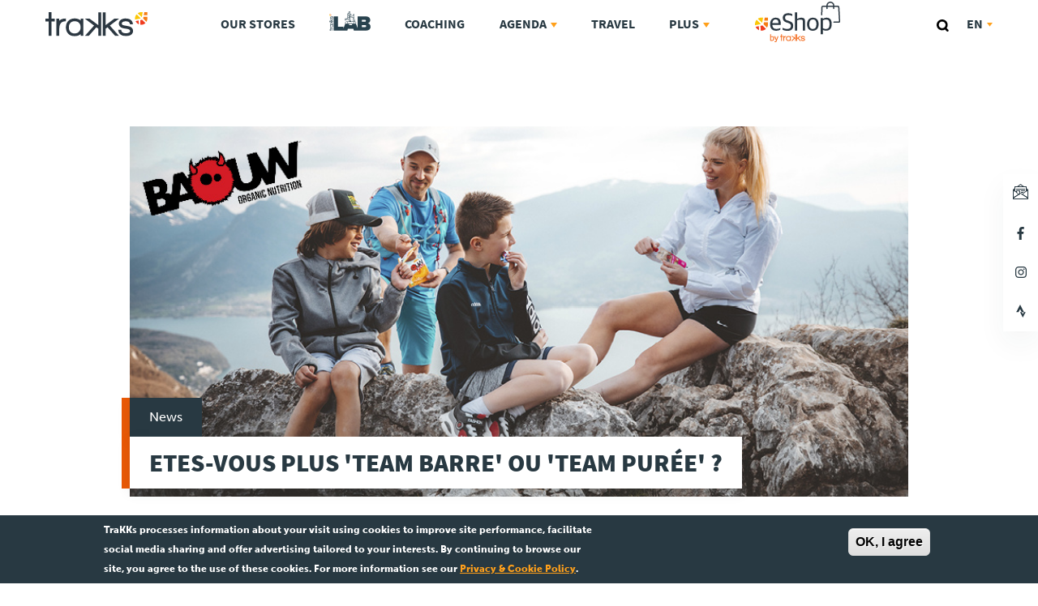

--- FILE ---
content_type: text/html; charset=UTF-8
request_url: https://www.trakks.be/en/news/etes-vous-plus-team-barre-ou-team-puree
body_size: 10864
content:
<!DOCTYPE html>
<html lang="en" dir="ltr" prefix="og: https://ogp.me/ns#">
<head>
  <meta charset="utf-8" />
<meta name="theme-color" content="#283942" />
<script async src="https://www.googletagmanager.com/gtag/js?id=UA-26243535-6"></script>
<script>window.dataLayer = window.dataLayer || [];function gtag(){dataLayer.push(arguments)};gtag("js", new Date());gtag("set", "developer_id.dMDhkMT", true);gtag("config", "UA-26243535-6", {"groups":"default","page_placeholder":"PLACEHOLDER_page_path","allow_ad_personalization_signals":false});</script>
<meta name="description" content="Baouw - La nutrition au service de la santé mais aussi de la performance  Cet été, peut-être avez-vous prévu un trail ? Un trekking ? De belles randonnées ?  Pensez à emporter de bons encas à échelonner au cours de la journée. Cela vous permettra d&#039;échelonner vos apports d&#039;énergie et d&#039;étaler votre digestion.  - Eviter les calories vides en privilégiant les valeurs nutritionnelles - " />
<link rel="canonical" href="https://www.trakks.be/en/news/etes-vous-plus-team-barre-ou-team-puree" />
<link rel="image_src" href="https://www.trakks.be/sites/default/files/news/images/Banner-BAOUW-917x437_0.jpg" />
<meta property="og:site_name" content="TraKKs" />
<meta property="og:url" content="https://www.trakks.be/en/news/etes-vous-plus-team-barre-ou-team-puree" />
<meta property="og:title" content="Etes-vous plus &#039;Team barre&#039; ou &#039;Team Purée&#039; ?" />
<meta property="og:description" content="Baouw - La nutrition au service de la santé mais aussi de la performance  Cet été, peut-être avez-vous prévu un trail ? Un trekking ? De belles randonnées ?  Pensez à emporter de bons encas à échelonner au cours de la journée. Cela vous permettra d&#039;échelonner vos apports d&#039;énergie et d&#039;étaler votre digestion.  - Eviter les calories vides en privilégiant les valeurs nutritionnelles -  Découvrez les produits Baouw sur notre eShop Team barre ou team purée ? Les barres énergétiques bio Baouw, ce sont des recettes qui s&#039;adaptent à tous les besoins. Coups de mou, saturation du sucré ou pics de glycémie ... Elles offrent des alternatives gourmandes fruitées comme salées, à consommer à l&#039;effort, comme en-cas sain. Sans gluten - Indice glycémique - Ingrédients alcanisants   Pas toujours simple de mâcher en courant, dans ce cas optez pour une purée, une belle alternative aux traditionnels gels.  Les purées Baouw sont des vraies petites bombes d&#039;énergie naturelle, de saveurs et d’apports nutritionnels ! Idéales pour tout type d&#039;effort, court comme long pour un indice glycémique modéré et un grand confort de digestion. -N&#039;oubliez jamais de garder une bonne hydratation et de consommer des sels minéraux pour compenser la perte de minéraux- Dans une review précédente on vous parlait de la gamme Baouw ... rédécouvrez-la ici  &quot;J&#039;emporte quoi si je pars pour 25km ou 50km ?&quot; Suivez le guide ... - en montée privilégier les purées - en descente ou sur le plat privilégier les barres A adapter en fonction du niveau de la personne et du dénivelé de la course.  " />
<meta property="og:image" content="https://www.trakks.be/sites/default/files/news/images/Banner-BAOUW-917x437_0.jpg" />
<meta property="og:image:url" content="https://www.trakks.be/sites/default/files/news/images/Banner-BAOUW-917x437_0.jpg" />
<meta property="og:image:secure_url" content="https://www.trakks.be/sites/default/files/news/images/Banner-BAOUW-917x437_0.jpg" />
<meta name="twitter:card" content="summary_large_image" />
<meta name="twitter:description" content="Baouw - La nutrition au service de la santé mais aussi de la performance  Cet été, peut-être avez-vous prévu un trail ? Un trekking ? De belles randonnées ?  Pensez à emporter de bons encas à échelonner au cours de la journée. Cela vous permettra d&#039;échelonner vos apports d&#039;énergie et d&#039;étaler votre digestion.  - Eviter les calories vides en privilégiant les valeurs nutritionnelles -  Découvrez les produits Baouw sur notre eShop Team barre ou team purée ? Les barres énergétiques bio Baouw, ce sont des recettes qui s&#039;adaptent à tous les besoins. Coups de mou, saturation du sucré ou pics de glycémie ... Elles offrent des alternatives gourmandes fruitées comme salées, à consommer à l&#039;effort, comme en-cas sain. Sans gluten - Indice glycémique - Ingrédients alcanisants   Pas toujours simple de mâcher en courant, dans ce cas optez pour une purée, une belle alternative aux traditionnels gels.  Les purées Baouw sont des vraies petites bombes d&#039;énergie naturelle, de saveurs et d’apports nutritionnels ! Idéales pour tout type d&#039;effort, court comme long pour un indice glycémique modéré et un grand confort de digestion. -N&#039;oubliez jamais de garder une bonne hydratation et de consommer des sels minéraux pour compenser la perte de minéraux- Dans une review précédente on vous parlait de la gamme Baouw ... rédécouvrez-la ici  &quot;J&#039;emporte quoi si je pars pour 25km ou 50km ?&quot; Suivez le guide ... - en montée privilégier les purées - en descente ou sur le plat privilégier les barres A adapter en fonction du niveau de la personne et du dénivelé de la course.  " />
<meta name="twitter:title" content="Etes-vous plus &#039;Team barre&#039; ou &#039;Team Purée&#039; ?" />
<meta name="twitter:image" content="https://www.trakks.be/sites/default/files/news/images/Banner-BAOUW-917x437_0.jpg" />
<meta name="Generator" content="Drupal 10 (https://www.drupal.org)" />
<meta name="MobileOptimized" content="width" />
<meta name="HandheldFriendly" content="true" />
<meta name="viewport" content="width=device-width, initial-scale=1.0" />
<style>div#sliding-popup, div#sliding-popup .eu-cookie-withdraw-banner, .eu-cookie-withdraw-tab {background: #283942} div#sliding-popup.eu-cookie-withdraw-wrapper { background: transparent; } #sliding-popup h1, #sliding-popup h2, #sliding-popup h3, #sliding-popup p, #sliding-popup label, #sliding-popup div, .eu-cookie-compliance-more-button, .eu-cookie-compliance-secondary-button, .eu-cookie-withdraw-tab { color: #ffffff;} .eu-cookie-withdraw-tab { border-color: #ffffff;}</style>
<link rel="icon" href="/themes/custom/philippides/favicon.ico" type="image/vnd.microsoft.icon" />
<link rel="alternate" hreflang="fr" href="https://www.trakks.be/fr/news/etes-vous-plus-team-barre-ou-team-puree" />
<link rel="alternate" hreflang="nl" href="https://www.trakks.be/nl/news/ben-jij-meer-team-reep-team-puree" />
<link rel="alternate" hreflang="en" href="https://www.trakks.be/en/news/etes-vous-plus-team-barre-ou-team-puree" />
<script src="/sites/default/files/google_tag/global/google_tag.script.js?t9qhy0" defer></script>
<link href="/themes/custom/philippides/images/favicons/favicon-72x72.png" rel="apple-touch-icon" sizes="72x72" />
<link href="/themes/custom/philippides/images/favicons/favicon-114x114.png" rel="apple-touch-icon" sizes="114x114" />
<link href="/themes/custom/philippides/images/favicons/favicon-144x144.png" rel="apple-touch-icon" sizes="144x144" />
<link href="/themes/custom/philippides/images/favicons/favicon-180x180.png" rel="apple-touch-icon" sizes="180x180" />

  <title>Etes-vous plus &#039;Team barre&#039; ou &#039;Team Purée&#039; ? | TraKKs</title>
  <link rel="stylesheet" media="all" href="/core/misc/components/progress.module.css?t9qhy0" />
<link rel="stylesheet" media="all" href="/sites/default/files/css/optimized/css_yIJuzHvo1e460jlmqttlj52OMZk0ZV7QmKCy-1vP5ZI.qAT_vNKdppWlPfwRvdNPIJfErkIfxMw2j_eesucANOI.css?t9qhy0" />
<link rel="stylesheet" media="all" href="/core/modules/system/css/components/align.module.css?t9qhy0" />
<link rel="stylesheet" media="all" href="/core/modules/system/css/components/fieldgroup.module.css?t9qhy0" />
<link rel="stylesheet" media="all" href="/core/modules/system/css/components/container-inline.module.css?t9qhy0" />
<link rel="stylesheet" media="all" href="/core/modules/system/css/components/clearfix.module.css?t9qhy0" />
<link rel="stylesheet" media="all" href="/core/modules/system/css/components/details.module.css?t9qhy0" />
<link rel="stylesheet" media="all" href="/core/modules/system/css/components/hidden.module.css?t9qhy0" />
<link rel="stylesheet" media="all" href="/core/modules/system/css/components/item-list.module.css?t9qhy0" />
<link rel="stylesheet" media="all" href="/core/modules/system/css/components/js.module.css?t9qhy0" />
<link rel="stylesheet" media="all" href="/core/modules/system/css/components/nowrap.module.css?t9qhy0" />
<link rel="stylesheet" media="all" href="/core/modules/system/css/components/position-container.module.css?t9qhy0" />
<link rel="stylesheet" media="all" href="/core/modules/system/css/components/reset-appearance.module.css?t9qhy0" />
<link rel="stylesheet" media="all" href="/core/modules/system/css/components/resize.module.css?t9qhy0" />
<link rel="stylesheet" media="all" href="/sites/default/files/css/optimized/css_41w6dBZ448pJSogyLgoToui9MDm8KnZHhhxIUFUonds.PQ-2T_xzJKQYbbkpGgIM9A4s115DO680EaZM47Z16XI.css?t9qhy0" />
<link rel="stylesheet" media="all" href="/core/modules/system/css/components/system-status-report-counters.css?t9qhy0" />
<link rel="stylesheet" media="all" href="/core/modules/system/css/components/system-status-report-general-info.css?t9qhy0" />
<link rel="stylesheet" media="all" href="/sites/default/files/css/optimized/css_PRpLCpZQr4zTfafBQvuU6Ai1fdWr3UHToA3uiawHjkM.fLPfLB0XwmNrMgpuaRfK4T-BBNy7nDIXycFgFzdHoEQ.css?t9qhy0" />
<link rel="stylesheet" media="all" href="/core/modules/views/css/views.module.css?t9qhy0" />
<link rel="stylesheet" media="all" href="/sites/default/files/css/optimized/css_oggDakPrdTiLz-NcBuhZnh_jeWvT5-GcfBSxzGdGE1Q.bIoU7F1kR9rJzMD3XKcneloyH-E1LzIk1UkkZTtm7rw.css?t9qhy0" />
<link rel="stylesheet" media="all" href="/themes/custom/philippides/css/base/base.css?t9qhy0" />
<link rel="stylesheet" media="all" href="/sites/default/files/css/optimized/css_5-2EERBOrO1SqxdXkbRPEh1Su7pkqGSSP60BX_dGfy4.Fzvx0lhKP3l_aRaA36KaLI3GkqBI4NfF5YUYWsMcGnA.css?t9qhy0" />
<link rel="stylesheet" media="all" href="/sites/default/files/css/optimized/css_DJ8gommWQBMCxMQqh0A9RaJC7LplyS9IUQcNKcWJVd4.QUKQe9YKHZDs6zV0Nb9PQ5OiappQ9npx-hppRuhoM4s.css?t9qhy0" />
<link rel="stylesheet" media="all" href="/sites/default/files/css/optimized/css_IMbOsO0h0PHzf2uVcS4nUV6hGVUwRxPJO3KEloMwCcE.PKQJfni7yMZ8EtWFPP6F2_wBKLEeOXzmqrW6U_lM3sQ.css?t9qhy0" />
<link rel="stylesheet" media="all" href="/sites/default/files/css/optimized/css_d0X1AhdP0pE6L-5Vh3UjM10B6Zr9HohrBvUrd1G6faA.XCdqbUfb3ntWR_gnmNPk4EwlG9DXk3si2oGUAz3s69o.css?t9qhy0" />

  <script src="/core/assets/vendor/modernizr/modernizr.min.js?v=3.11.7"></script>

</head>
<body class="page-node-1846 page-news path-node">
    <!--[if lt IE 9]>
  <p class="browsehappy">You are using an <strong>outdated</strong> browser. Please <a href="http://browsehappy.com/">upgrade your browser</a> to improve your experience.</p>
  <![endif]-->
    <a href="#main-content" class="visually-hidden focusable">Skip to main content</a>
  <noscript><iframe src="https://www.googletagmanager.com/ns.html?id=GTM-PHTS8NS" height="0" width="0" style="display:none;visibility:hidden"></iframe></noscript>
    <div class="dialog-off-canvas-main-canvas" data-off-canvas-main-canvas>
    <div class="site-container">
    <header class="site-header">
      <div class="block-system-branding-block block-site-branding">
    
        
          <a href="/en" title="Home" rel="home" class="site-logo">
      <img src="/themes/custom/philippides/logo.svg" alt="Home" />
    </a>
      </div>
  
<nav role="navigation" id="block-philippides-main-menu" class="site-navigation">
  <ul class="menu menu--first-level collapsible-box">
    
<li class="menu-item">
    <a href="https://stores.trakks.be/en" class="menu-link">Our stores <i class="fas fa-angle-right"></i></a>
</li>


<li class="menu-item">
    <a href="https://www.trakks.be/en/lab" class="menu-link">TraKKs Lab <i class="fas fa-angle-right"></i></a>
</li>

<li class="menu-item">
    <a href="https://www.trakks.be/en/coaching" class="menu-link">Coaching <i class="fas fa-angle-right"></i></a>
</li>

<li class="menu-item has-dropdown more">
    <a href="#" class="menu-link hamburger"><span>Agenda</span></a>
    <ul class="dropdown">
        
                        <li class="menu-item"><a class="menu-link" href="https://www.trakks.be/en/events?field_event_type_target_id=2">Clinics <i class="fas fa-angle-right"></i></a></li>

                        <li class="menu-item"><a class="menu-link" href="https://www.trakks.be/en/events?field_event_type_target_id=1">Conference <i class="fas fa-angle-right"></i></a></li>

                        <li class="menu-item"><a class="menu-link" href="https://www.trakks.be/en/events?field_event_type_target_id=145">Race <i class="fas fa-angle-right"></i></a></li>

                        <li class="menu-item"><a class="menu-link" href="https://www.trakks.be/en/events?field_event_type_target_id=16">Travel <i class="fas fa-angle-right"></i></a></li>


    </ul>
</li>


<li class="menu-item">
    <a href="https://www.trakks.be/en/travel" class="menu-link">Travel <i class="fas fa-angle-right"></i></a>
</li>

<li class="menu-item has-dropdown more">
    <a href="#" class="menu-link hamburger"><span>Plus</span></a>
    <ul class="dropdown">
        
                        <li class="menu-item"><a class="menu-link" href="https://www.trakks.be/en/about">About <i class="fas fa-angle-right"></i></a></li>

                        <li class="menu-item"><a class="menu-link" href="https://www.trakks.be/en/jobs">Jobs <i class="fas fa-angle-right"></i></a></li>

                        <li class="menu-item"><a class="menu-link" href="https://www.trakks.be/en/news">News <i class="fas fa-angle-right"></i></a></li>

                        <li class="menu-item"><a class="menu-link" href="https://www.trakks.be/en/tests">Product Tests <i class="fas fa-angle-right"></i></a></li>

                        <li class="menu-item"><a class="menu-link" href="https://www.trakks.be/en/team">TraKKs Team <i class="fas fa-angle-right"></i></a></li>

                        <li class="menu-item"><a class="menu-link" href="https://www.trakks.be/en/partners">Partners <i class="fas fa-angle-right"></i></a></li>

                        <li class="menu-item"><a class="menu-link" href="https://www.trakks.be/en/press">Press <i class="fas fa-angle-right"></i></a></li>


    </ul>
</li>


<li class="menu-item e-shop">
    <a href="https://eshop.trakks.be/en" class="menu-link">eShop</a>
</li>


  </ul>
</nav>

<div class="search-block-form block-search-form-block block-search" data-drupal-selector="search-block-form" role="search">
    
        
          <form action="/en/search/node" method="get" id="search-block-form" accept-charset="UTF-8">
  <div class="js-form-item form-item js-form-type-search form-type-search form-item-keys js-form-item-keys form-no-label">
      <label for="edit-keys" class="form-item__label visually-hidden">Search</label>
          <input title="Enter the terms you wish to search for." placeholder="Enter the terms you wish to search for." data-drupal-selector="edit-keys" type="search" id="edit-keys" name="keys" value="" size="15" maxlength="128" class="form-search"/>

        </div>
<div data-drupal-selector="edit-actions" class="form-actions js-form-wrapper form-wrapper" id="edit-actions--3">  <input data-drupal-selector="edit-submit" type="submit" id="edit-submit" value="Search" class="button js-form-submit form-submit"/>
</div>

</form>

    </div>
<div class="language-switcher-language-url block-language-blocklanguage-interface block-sélecteur-de-langue" role="navigation">
    
        
          
<nav class="dialect" role="navigation">
  <button class="dialect__current-language" hreflang="en">
    en
    <svg width="7" height="5">
      <polygon fill="#333333" fill-rule="evenodd" points="3.5 4.667 7 0 0 0"></polygon>
    </svg>
  </button>
  <div class="dialect__tooltip">
    <span class="tooltip-arrow"></span>
    <ul class="links"><li hreflang="fr" data-drupal-link-system-path="node/1846"><a href="/fr/news/etes-vous-plus-team-barre-ou-team-puree" class="language-link" hreflang="fr" data-drupal-link-system-path="node/1846">fr</a></li><li hreflang="nl" data-drupal-link-system-path="node/1846"><a href="/nl/news/ben-jij-meer-team-reep-team-puree" class="language-link" hreflang="nl" data-drupal-link-system-path="node/1846">nl</a></li><li></li></ul>  </div>
</nav>


    </div>


    <a href="https://eshop.trakks.be" class="e-store-link">eShop</a>
    <a href="#" class="main-burger" data-nav-toggle><div class="bar"></div></a>
  </header>
  
  <main class="site-main" role="main" tabindex="-1">
            <section class="main-content" id="main-content">
                    <div data-drupal-messages-fallback class="hidden"></div>
  
  


<article class="news news--full" data-history-node-id="1846">
  <div class="l-constrain">
    <div class="l-fluid">
      <div class="l-fluid__item news__header">
                    <div class="field field--type-image news__image field__item">   <img loading="lazy" src="/sites/default/files/styles/node_header/public/news/images/Banner-BAOUW-917x437_0.jpg?itok=h9_T5Q4v" width="960" height="456" alt="" />


</div>
      
        <div class="news__header__content">
          <span class="teaser-type">news</span>
          <h1 class="article__title article--full__title">
<span>Etes-vous plus &#039;Team barre&#039; ou &#039;Team Purée&#039; ? </span>
</h1>
        </div>
      </div>
    </div>
    <div class="l-fluid">
      <div class="l-fluid__item news__content">
                              <div class="field field--type-text-with-summary news__body field__item"> <h2>Baouw - La nutrition au service de la santé mais aussi de la performance&nbsp;</h2>

<hr>
<p>Cet été, peut-être avez-vous prévu un trail ? Un trekking ? De belles randonnées ?&nbsp;</p>

<p>Pensez à emporter de bons encas à échelonner au cours de la journée. Cela vous permettra d'échelonner vos apports d'énergie et d'étaler votre digestion.&nbsp;</p>

<blockquote>
<p>- Eviter les calories vides en privilégiant les valeurs nutritionnelles -&nbsp;</p>
</blockquote>

<hr>
<h3><a href="https://eshop.trakks.be/fr/Store/Category?CatType=All&amp;CatName=Search&amp;BrowsingMode=Search&amp;skip=0&amp;take=48&amp;filByCat1=True&amp;brand=BAOUW">Découvrez les produits Baouw sur notre eShop</a></h3>

<hr>
<h2>Team barre ou team purée ?</h2>
<img alt="baouw-nutrition-sportif-naturel-trakks-specialiste-magasin" data-entity-type="file" data-entity-uuid="9a28bbfd-df3d-4b19-b3bd-1bcf1d70d444" src="/sites/default/files/inline-images/2305-BAOUW-Conseils_1080_4.jpg" width="500" height="500" loading="lazy" class="align-center">
<p>Les barres énergétiques bio Baouw, ce sont&nbsp;<strong>des recettes</strong>&nbsp;qui s'adaptent à tous les besoins. Coups de mou, saturation du sucré ou pics de glycémie<a href="https://www.baouw-organic-nutrition.com/articles/112/comprendre-limportance-de-lindice-glycemique?c=5">&nbsp;</a>... Elles offrent des alternatives gourmandes&nbsp;<strong>fruitées&nbsp;</strong>comme&nbsp;<strong>salées</strong>, à consommer&nbsp;<strong>à l'effort</strong>, comme&nbsp;<strong>en-cas sain.</strong></p>

<p><strong>Sans gluten - Indice glycémique - Ingrédients alcanisants</strong></p>
<img alt="baouw-nutrition-sportif-naturel-trakks-specialiste-magasin" data-entity-type="file" data-entity-uuid="343dcf9f-db56-4326-9e71-3174a5523386" src="/sites/default/files/inline-images/2305-BAOUW-Conseils_1080_5.jpg" width="500" height="500" loading="lazy" class="align-center">
<blockquote>&nbsp;</blockquote>

<p>Pas toujours simple de mâcher en courant, dans ce cas optez pour une purée, une belle alternative aux traditionnels gels.&nbsp;</p>

<p>Les purées Baouw sont des vraies petites bombes d'énergie naturelle, de saveurs et d’apports nutritionnels ! Idéales pour tout type d'effort, court comme long pour&nbsp;<strong>un indice glycémique modéré&nbsp;</strong>et&nbsp;<strong>un grand confort de digestion.</strong></p>

<p><strong>-N'oubliez jamais de garder une bonne hydratation et de consommer <a href="https://www.trakks.be/fr/news/les-electrolytes-pour-une-hydratation-qui-ne-manque-pas-de-sels">des sels minéraux</a> pour compenser la perte de minéraux-</strong></p>

<hr>
<p>Dans une review précédente on vous parlait de la gamme Baouw ... rédécouvrez-la <a href="https://www.trakks.be/fr/test/baouw-un-concentre-denergie-naturelle">ici&nbsp;</a></p>

<hr>
<h4>"J'emporte quoi si je pars pour 25km ou 50km ?" Suivez le guide ...</h4>
<img alt="baouw-nutrition-sportif-naturel-trakks-specialiste-magasin" data-entity-type="file" data-entity-uuid="7d7bc0d8-f434-4072-b193-6c7fbe270bcc" src="/sites/default/files/inline-images/2305-BAOUW-Conseils_1080_1.jpg" width="500" height="500" loading="lazy" class="align-center">
<p>- en montée privilégier les purées</p>

<p>- en descente ou sur le plat privilégier les barres</p>

<p>A adapter en fonction du niveau de la personne et du dénivelé de la course.</p>
<img alt="baouw-nutrition-sportif-naturel-trakks-specialiste-magasin" data-entity-type="file" data-entity-uuid="b6b82f13-8ce0-48be-b12c-509c0760a24d" src="/sites/default/files/inline-images/baouw%2050.jpg" width="500" height="371" loading="lazy" class="align-center">
<p>&nbsp;</p></div>
      
          
          
              </div>
    </div>
    
  </div>
</article>

<div class="views-element-container block-views-blocknews-block-1 block-more-news">
  <div class="l-constrain">
    
          <div  class="block-views-blocknews-block-1__title">
        <h2>More news</h2>
        <a href="https://www.trakks.be/en/news">All news <i class="fas fa-long-arrow-alt-right"></i></a>
      </div>
        
          <div><div class="more-news flex-list js-view-dom-id-454e9d4a1dfcc879a3a5adbb4a087e593fb58c5f341f252c9a9d1d09d5839f54">
  
  
  

  
  
  

  
    <article class="news--teaser teaser" data-history-node-id="2259">
                  <div class="field field--type-image news__image field__item">   <a href="/en/news/pack-vip-20km-de-bruxelles-2026">  <picture>
                  <source srcset="/sites/default/files/styles/teaser_medium/public/news/images/PACKPACK%20VIP%2020KM%20DE%20BRUXELLES%202026%20DIM%20%2031.05.26%20EN%20PARTENARIAT%20AVEC%20VIP%2020KM%20DE%20BRUXELLES%202026%20DIM%20%2031.05.26%20EN%20PARTENARIAT%20AVEC-3.png?itok=wZyeOIlN 1x" media="all and (min-width: 769px)" type="image/png" width="351" height="167"/>
              <source srcset="/sites/default/files/styles/teaser_small/public/news/images/PACKPACK%20VIP%2020KM%20DE%20BRUXELLES%202026%20DIM%20%2031.05.26%20EN%20PARTENARIAT%20AVEC%20VIP%2020KM%20DE%20BRUXELLES%202026%20DIM%20%2031.05.26%20EN%20PARTENARIAT%20AVEC-3.png?itok=tS49qBFV 1x" media="all and (min-width: 480px)" type="image/png" width="720" height="342"/>
                  <img loading="eager" width="480" height="228" src="/sites/default/files/styles/teaser/public/news/images/PACKPACK%20VIP%2020KM%20DE%20BRUXELLES%202026%20DIM%20%2031.05.26%20EN%20PARTENARIAT%20AVEC%20VIP%2020KM%20DE%20BRUXELLES%202026%20DIM%20%2031.05.26%20EN%20PARTENARIAT%20AVEC-3.png?h=01564fdc&amp;itok=2edaCfwD" alt="Pack VIP  - 20km de Bruxelles 2026 " />

  </picture>
</a>
</div>
      
    <main>
      <span class="teaser-type">news</span>
      
              <h3 class="article__title article--teaser__title"><a href="/en/news/pack-vip-20km-de-bruxelles-2026" rel="bookmark">
<span>Pack VIP  - 20km de Bruxelles 2026 </span>
</a></h3>
            
      <a href="/en/news/pack-vip-20km-de-bruxelles-2026" class="read-more"><i class="fas fa-long-arrow-alt-right"></i> Read more</a>
    </main>
    <a href="/en/news/pack-vip-20km-de-bruxelles-2026" class="faux-www"></a>
  </article>

    <article class="news--teaser teaser" data-history-node-id="2269">
                  <div class="field field--type-image news__image field__item">   <a href="/en/news/climbing-mt-blanc-one-day-explore-share">  <picture>
                  <source srcset="/sites/default/files/styles/teaser_medium/public/news/images/TRAKKS%20-%20BANNER%20EVENT%20FACEBOOK-2_5.png?itok=iFmn5gGg 1x" media="all and (min-width: 769px)" type="image/png" width="351" height="167"/>
              <source srcset="/sites/default/files/styles/teaser_small/public/news/images/TRAKKS%20-%20BANNER%20EVENT%20FACEBOOK-2_5.png?itok=jUlJ7Nrq 1x" media="all and (min-width: 480px)" type="image/png" width="720" height="342"/>
                  <img loading="eager" width="480" height="228" src="/sites/default/files/styles/teaser/public/news/images/TRAKKS%20-%20BANNER%20EVENT%20FACEBOOK-2_5.png?h=01564fdc&amp;itok=3K2SGLnj" alt="L’ascension du Mont Blanc en une journée : 01/06 - 31/10" />

  </picture>
</a>
</div>
      
    <main>
      <span class="teaser-type">news</span>
      
              <h3 class="article__title article--teaser__title"><a href="/en/news/climbing-mt-blanc-one-day-explore-share" rel="bookmark">
<span>Climbing Mt Blanc in One Day by Explore-Share </span>
</a></h3>
            
      <a href="/en/news/climbing-mt-blanc-one-day-explore-share" class="read-more"><i class="fas fa-long-arrow-alt-right"></i> Read more</a>
    </main>
    <a href="/en/news/climbing-mt-blanc-one-day-explore-share" class="faux-www"></a>
  </article>

    <article class="news--teaser news--promoted teaser" data-history-node-id="2268">
                  <div class="field field--type-image news__image field__item">   <a href="/en/news/idees-cadeaux-de-noel">  <picture>
                  <source srcset="/sites/default/files/styles/teaser_medium/public/news/images/TRAKKS%20-%20BANNER%20EVENT%20FACEBOOK_0.png?itok=ZPNJORVe 1x" media="all and (min-width: 769px)" type="image/png" width="351" height="167"/>
              <source srcset="/sites/default/files/styles/teaser_small/public/news/images/TRAKKS%20-%20BANNER%20EVENT%20FACEBOOK_0.png?itok=5i_kkrmY 1x" media="all and (min-width: 480px)" type="image/png" width="720" height="342"/>
                  <img loading="eager" width="480" height="228" src="/sites/default/files/styles/teaser/public/news/images/TRAKKS%20-%20BANNER%20EVENT%20FACEBOOK_0.png?h=01564fdc&amp;itok=GoVm0L1X" alt="Idées Cadeaux de Noël " />

  </picture>
</a>
</div>
      
    <main>
      <span class="teaser-type">news</span>
      
              <h3 class="article__title article--teaser__title"><a href="/en/news/idees-cadeaux-de-noel" rel="bookmark">
<span>Idées Cadeaux de Noël </span>
</a></h3>
            
      <a href="/en/news/idees-cadeaux-de-noel" class="read-more"><i class="fas fa-long-arrow-alt-right"></i> Read more</a>
    </main>
    <a href="/en/news/idees-cadeaux-de-noel" class="faux-www"></a>
  </article>


    

  
  

  
  
</div>
</div>

      </div>
</div>
  <div class="socials">
  <h2 class="newsletter__title">Stay informed</h2>
  <ul class="socials-links">
    <li class="social-link__newsletter">
      <span>Newsletter</span>
      <a href="#mc-embedded-subscribe-form">
        <svg xmlns="http://www.w3.org/2000/svg" xmlns:xlink="http://www.w3.org/1999/xlink" width="19" height="19">
          <defs>
            <path id="a" d="M1 18v-.449l8.5-5.368L18 17.55V18H1zm17-1.632L12.35 12.8 18 8.28v8.088zM6.65 12.8L1 16.368V8.281l5.65 4.52z"/>
          </defs>
          <g fill="none" fill-rule="evenodd">
            <path fill="#293942" fill-rule="nonzero" d="M1.329 7.263l6.215 4.972 1.422-.898a1 1 0 0 1 1.068 0l1.422.898 6.215-4.972L9.5 1.243l-8.171 6.02zM19 7.505V18a1 1 0 0 1-1 1H1a1 1 0 0 1-1-1V7.505A1 1 0 0 1 .407 6.7l8.5-6.263a1 1 0 0 1 1.186 0l8.5 6.263a1 1 0 0 1 .407.805z"/>
            <path fill="#FFF" d="M3 4v14h13V4z"/>
            <path class="hovered-black" fill="#293942" d="M2 3h15v16H2V3zm1 1v14h13V4H3zm1 4h5v6H4V8zm1 1v4h3V9H5zM4 6h11v1H4V6zm6 2h5v1h-5V8zm0 2h3v1h-3v-1z"/>
            <g stroke-linecap="round" stroke-linejoin="round">
              <use fill="#FFF" xlink:href="#a"/>
              <path stroke="#283942" d="M.5 18.5v-1.224l9-5.685 9 5.685V18.5H.5zm18-1.224l-7.01-4.428L18.5 7.24v10.036zM7.51 12.848L.5 17.276V7.24l7.01 5.608z"/>
            </g>
          </g>
        </svg>
      </a>
    </li>
      <li class="social-link__facebook">
        <span>Facebook</span>
        <a href="https://www.facebook.com/Trakksbelgium" target="_blank"><i class="fab fa-facebook-f"></i></a>
      </li>
    <li class="social-link__instagram">
      <span>Instagram</span>
      <a href="https://www.instagram.com/trakks_belgium/" target="_blank"><i class="fab fa-instagram"></i></a>
    </li>
    <li class="social-link__strava">
      <span>Strava</span>
      <a href="https://www.strava.com/clubs/trakks-436204" target="_blank"><i class="fab fa-strava"></i></a>
    </li>
  </ul>
</div>



                    </section>
      </main>

      <footer class="site-footer" role="contentinfo">
      <section class="site-footer__top">
          <div class="block-page-footer-block block-page-footer">
    
        
          
<div class="l-constrain">
    <div class="footer-item">
                <div class="field field--type-image footer-block__image field__item">   <img loading="lazy" src="/sites/default/files/footer-block/image/icon_trakks-lab_1.png" width="71" height="60" alt="TraKKs Lab" />

</div>
        <div class="field field--type-link footer-block__link">
    <h4 class="field__label visually-hidden">Link</h4>
              <div class="field__item"> <a href="/en/lab">How to choose the right shoe?</a></div>
          </div>
            <div class="field field--type-text-with-summary footer-block__body field__item"> <p>In-store, we will analyse your stride on the treadmill to help you to improve your posture</p></div>
      
  </div>
    <div class="footer-item">
                <div class="field field--type-image footer-block__image field__item">   <img loading="lazy" src="/sites/default/files/footer-block/image/icon_coaching_1.png" width="44" height="60" alt="Coaching pour débutants et confirmés" />

</div>
        <div class="field field--type-link footer-block__link">
    <h4 class="field__label visually-hidden">Link</h4>
              <div class="field__item"> <a href="/en/coaching">Your objectives, our coaches</a></div>
          </div>
            <div class="field field--type-text-with-summary footer-block__body field__item"> <p>Sign up for sessions to learn how to run, to improve your level or prepare for races.</p></div>
      
  </div>
    <div class="footer-item">
                <div class="field field--type-image footer-block__image field__item">   <img loading="lazy" src="/sites/default/files/footer-block/image/icon_test-products_1.png" width="37" height="60" alt="Tests produit" />

</div>
        <div class="field field--type-link footer-block__link">
    <h4 class="field__label visually-hidden">Link</h4>
              <div class="field__item"> <a href="/en/tests">We evaluate our products for you</a></div>
          </div>
            <div class="field field--type-text-with-summary footer-block__body field__item"> <p>Follow our advice and discover the products we test for you.</p></div>
      
  </div>
    <div class="footer-item">
                <div class="field field--type-image footer-block__image field__item">   <img loading="lazy" src="/sites/default/files/footer-block/image/icon_speaking_1.png" width="62" height="60" alt="Ça bouge tout le temps, restez au courant" />

</div>
        <div class="field field--type-link footer-block__link">
    <h4 class="field__label visually-hidden">Link</h4>
              <div class="field__item"> <a href="/en/events">Keep up to date</a></div>
          </div>
            <div class="field field--type-text-with-summary footer-block__body field__item"> <p>Attend the free lectures held in our stores, participate in our partner races and in the clinics.</p></div>
      
  </div>
  </div>

    </div>
  
<div class="newsletter">
  <div class="l-constrain">
    <div class="newsletter__left">
      <div class="newsletter__label">
        <p>
          <span>Receive<br> information</span> about our new products,<br> our conferences,<br> and our partners<br> races.        </p>
      </div>
    </div>
    <div class="newsletter__right">
      <div class="newsletter__subscribe">
        <h2 class="newsletter__title">
          <span>Subscribe</span> to our newsletter        </h2>
        <form action="//trakks.us10.list-manage.com/subscribe/post?u=4b90fc3a992bf91efad62673c&amp;amp;id=072ece7237" method="post" id="mc-embedded-subscribe-form" name="mc-embedded-subscribe-form" class="validate newsletter-form" target="_blank" novalidate="">
          <input type="email" name="EMAIL" placeholder="Your e-mail" class="form-text" id="mce-EMAIL">
          <button type="submit" id="mc-embedded-subscribe-form" value="Subscribe" name="subscribe" class="form-submit button">
            <svg width="28" height="22" viewBox="0 0 28 22" fill="none" xmlns="http://www.w3.org/2000/svg">
              <path d="M27.1328 0.898565C25.9765 -0.299522 24.1018 -0.299522 22.9455 0.898565L10.9547 13.3228L5.05448 7.20927C3.89819 6.01119 2.02351 6.01119 0.86722 7.20927C-0.289073 8.40736 -0.289073 10.3498 0.86722 11.5479L10.9547 22L27.1328 5.23718C28.2891 4.03909 28.2891 2.09665 27.1328 0.898565Z" fill="#FFFFFE"/>
            </svg>
          </button>
          <div style="position: absolute; left: -5000px;">
            <input type="text" name="b_15d18f381a75fb30ae44362c5_f990350b4d" tabindex="-1" value="">
          </div>
        </form>
      </div>
            <p class="newsletter__disclaimer">By registering, I agree with the terms of the Trakks <a href="/en/privacy-declaration">Privacy Policy</a> and to receive newsletters and to keep me up to date with the latest news.</p>
    </div>
  </div>
</div>



      </section>
      <section class="site-footer__bottom">
          <div class="block-social-media-block block-social-media">
    
        
          
<div class="l-constrain">
  <div class="l-fluid">
    <div class="l-fluid__item brand-logo">
      <img src="/themes/custom/philippides/images/footer_logo.png">
    </div>
    <ul class="l-fluid__item social-media">
      <li class="social-media__link facebook"><a href="https://www.facebook.com/Trakksbelgium" target="_blank"><i class="fab fa-facebook-f"></i></a></li>
      <li class="social-media__link instagram"><a href="https://www.instagram.com/trakks_belgium/" target="_blank"><i class="fab fa-instagram"></i></a></li>
      <li class="social-media__link strava"><a href="https://www.strava.com/clubs/trakks-436204" target="_blank"><i class="fab fa-strava"></i></a></li>
    </ul>
    <div class="l-fluid__item credits">
            <p>Ent.841 533 891 • <a href="/en/privacy-declaration">Legal</a></p>
      <p>© 2026 TraKKs. All rights reserved.</p>
    </div>
  </div>
</div>

    </div>


      </section>
    </footer>
  
  </div>

  </div>

  
  <script type="application/json" data-drupal-selector="drupal-settings-json">{"path":{"baseUrl":"\/","pathPrefix":"en\/","currentPath":"node\/1846","currentPathIsAdmin":false,"isFront":false,"currentLanguage":"en"},"pluralDelimiter":"\u0003","suppressDeprecationErrors":true,"ajaxPageState":{"libraries":"eJxtiEEOQiEMBS9E5EikwhMbSkts-ebfXqM742ZmMtilmg3GW3MJk1Zk_Jml4UZbInWzLiikJGdw9fw70rqz8Frc4PlKjuSnB-a340FjeJnQnZUO7hRsmg7G0_OHl2ltC16f2j03","theme":"philippides","theme_token":null},"ajaxTrustedUrl":{"\/en\/search\/node":true},"google_analytics":{"account":"UA-26243535-6","trackOutbound":true,"trackMailto":true,"trackTel":true,"trackDownload":true,"trackDownloadExtensions":"7z|aac|arc|arj|asf|asx|avi|bin|csv|doc(x|m)?|dot(x|m)?|exe|flv|gif|gz|gzip|hqx|jar|jpe?g|js|mp(2|3|4|e?g)|mov(ie)?|msi|msp|pdf|phps|png|ppt(x|m)?|pot(x|m)?|pps(x|m)?|ppam|sld(x|m)?|thmx|qtm?|ra(m|r)?|sea|sit|tar|tgz|torrent|txt|wav|wma|wmv|wpd|xls(x|m|b)?|xlt(x|m)|xlam|xml|z|zip"},"eu_cookie_compliance":{"cookie_policy_version":"1.0.0","popup_enabled":true,"popup_agreed_enabled":false,"popup_hide_agreed":false,"popup_clicking_confirmation":true,"popup_scrolling_confirmation":false,"popup_html_info":"\u003Cdiv aria-labelledby=\u0022popup-text\u0022  class=\u0022eu-cookie-compliance-banner eu-cookie-compliance-banner-info eu-cookie-compliance-banner--default\u0022\u003E\n  \u003Cdiv class=\u0022popup-content info eu-cookie-compliance-content\u0022\u003E\n        \u003Cdiv id=\u0022popup-text\u0022 class=\u0022eu-cookie-compliance-message\u0022 role=\u0022document\u0022\u003E\n      \u003Cp\u003ETraKKs processes information about your visit using cookies to improve site performance, facilitate social media sharing and offer advertising tailored to your interests. By continuing to browse our site, you agree to the use of these cookies. For more information see our \u003Ca href=\u0022\/node\/746\u0022\u003EPrivacy \u0026amp; Cookie Policy\u003C\/a\u003E.\u003C\/p\u003E\n          \u003C\/div\u003E\n\n    \n    \u003Cdiv id=\u0022popup-buttons\u0022 class=\u0022eu-cookie-compliance-buttons\u0022\u003E\n            \u003Cbutton type=\u0022button\u0022 class=\u0022agree-button eu-cookie-compliance-default-button\u0022\u003EOK, I agree\u003C\/button\u003E\n          \u003C\/div\u003E\n  \u003C\/div\u003E\n\u003C\/div\u003E","use_mobile_message":false,"mobile_popup_html_info":"\u003Cdiv aria-labelledby=\u0022popup-text\u0022  class=\u0022eu-cookie-compliance-banner eu-cookie-compliance-banner-info eu-cookie-compliance-banner--default\u0022\u003E\n  \u003Cdiv class=\u0022popup-content info eu-cookie-compliance-content\u0022\u003E\n        \u003Cdiv id=\u0022popup-text\u0022 class=\u0022eu-cookie-compliance-message\u0022 role=\u0022document\u0022\u003E\n      \n          \u003C\/div\u003E\n\n    \n    \u003Cdiv id=\u0022popup-buttons\u0022 class=\u0022eu-cookie-compliance-buttons\u0022\u003E\n            \u003Cbutton type=\u0022button\u0022 class=\u0022agree-button eu-cookie-compliance-default-button\u0022\u003EOK, I agree\u003C\/button\u003E\n          \u003C\/div\u003E\n  \u003C\/div\u003E\n\u003C\/div\u003E","mobile_breakpoint":768,"popup_html_agreed":false,"popup_use_bare_css":false,"popup_height":"auto","popup_width":"100%","popup_delay":1000,"popup_link":"\/en\/legislation-regarding-cookies","popup_link_new_window":true,"popup_position":false,"fixed_top_position":true,"popup_language":"en","store_consent":false,"better_support_for_screen_readers":false,"cookie_name":"","reload_page":false,"domain":"","domain_all_sites":false,"popup_eu_only":false,"popup_eu_only_js":false,"cookie_lifetime":100,"cookie_session":0,"set_cookie_session_zero_on_disagree":0,"disagree_do_not_show_popup":false,"method":"default","automatic_cookies_removal":true,"allowed_cookies":"","withdraw_markup":"\u003Cbutton type=\u0022button\u0022 class=\u0022eu-cookie-withdraw-tab\u0022\u003EPrivacy settings\u003C\/button\u003E\n\u003Cdiv aria-labelledby=\u0022popup-text\u0022 class=\u0022eu-cookie-withdraw-banner\u0022\u003E\n  \u003Cdiv class=\u0022popup-content info eu-cookie-compliance-content\u0022\u003E\n    \u003Cdiv id=\u0022popup-text\u0022 class=\u0022eu-cookie-compliance-message\u0022 role=\u0022document\u0022\u003E\n      \u003Ch2\u003EWe use cookies on this site to enhance your user experience\u003C\/h2\u003E\u003Cp\u003EYou have given your consent for us to set cookies.\u003C\/p\u003E\n    \u003C\/div\u003E\n    \u003Cdiv id=\u0022popup-buttons\u0022 class=\u0022eu-cookie-compliance-buttons\u0022\u003E\n      \u003Cbutton type=\u0022button\u0022 class=\u0022eu-cookie-withdraw-button \u0022\u003EWithdraw consent\u003C\/button\u003E\n    \u003C\/div\u003E\n  \u003C\/div\u003E\n\u003C\/div\u003E","withdraw_enabled":false,"reload_options":0,"reload_routes_list":"","withdraw_button_on_info_popup":false,"cookie_categories":[],"cookie_categories_details":[],"enable_save_preferences_button":true,"cookie_value_disagreed":"0","cookie_value_agreed_show_thank_you":"1","cookie_value_agreed":"2","containing_element":"body","settings_tab_enabled":false,"olivero_primary_button_classes":"","olivero_secondary_button_classes":"","close_button_action":"close_banner","open_by_default":true,"modules_allow_popup":true,"hide_the_banner":false,"geoip_match":true},"user":{"uid":0,"permissionsHash":"eb5f4bec5465beca8cbd76c1fb184e7eca86ace0d6aacf2a2ab4c727c506cb70"}}</script>
<script src="/core/assets/vendor/jquery/jquery.min.js?v=3.7.1"></script>
<script src="/core/assets/vendor/once/once.min.js?v=1.0.1"></script>
<script src="/core/misc/drupalSettingsLoader.js?v=10.5.6"></script>
<script src="/core/misc/drupal.js?v=10.5.6"></script>
<script src="/core/misc/drupal.init.js?v=10.5.6"></script>
<script src="/core/misc/debounce.js?v=10.5.6"></script>
<script src="/core/assets/vendor/tabbable/index.umd.min.js?v=6.2.0"></script>
<script src="/core/assets/vendor/js-cookie/js.cookie.min.js?v=3.0.5"></script>
<script src="/modules/contrib/eu_cookie_compliance/js/eu_cookie_compliance.min.js?v=10.5.6" defer></script>
<script src="/modules/contrib/google_analytics/js/google_analytics.js?v=10.5.6"></script>
<script src="/core/misc/progress.js?v=10.5.6"></script>
<script src="/core/assets/vendor/loadjs/loadjs.min.js?v=4.3.0"></script>
<script src="/core/misc/announce.js?v=10.5.6"></script>
<script src="/core/misc/message.js?v=10.5.6"></script>
<script src="/core/misc/ajax.js?v=10.5.6"></script>
<script src="/themes/custom/philippides/js/facebook-pixel.js?v=1.x"></script>
<script src="/themes/custom/philippides/js/lib/jquery.matchHeight-min.js?t9qhy0"></script>
<script src="/themes/custom/philippides/js/lib/scrollMonitor.min.js?t9qhy0"></script>
<script src="/themes/custom/philippides/js/lib/anime.min.js?t9qhy0"></script>
<script src="/themes/custom/philippides/js/lib/revealMain.js?t9qhy0"></script>
<script src="/themes/custom/philippides/js/lib/footer-reveal.min.js?t9qhy0"></script>
<script src="/themes/custom/philippides/js/scripts.js?t9qhy0"></script>
<script src="//use.fontawesome.com/releases/v5.0.13/js/all.js" defer integrity="sha384-xymdQtn1n3lH2wcu0qhcdaOpQwyoarkgLVxC/wZ5q7h9gHtxICrpcaSUfygqZGOe" crossorigin="anonymous"></script>
<script src="/modules/custom/trakks_menu/js/lib/a11y-toggle/a11y-toggle.min.js?v=10.5.6"></script>
<script src="/modules/custom/trakks_menu/js/lib/headroom.min.js?v=10.5.6"></script>
<script src="/modules/custom/trakks_menu/js/navigation.js?v=10.5.6"></script>

      <script src="https://use.typekit.net/oub7fcb.js"></script>
  <script>try{Typekit.load({ async: true });}catch(e){}</script>
  </body>
</html>


--- FILE ---
content_type: text/css
request_url: https://www.trakks.be/sites/default/files/css/optimized/css_DJ8gommWQBMCxMQqh0A9RaJC7LplyS9IUQcNKcWJVd4.QUKQe9YKHZDs6zV0Nb9PQ5OiappQ9npx-hppRuhoM4s.css?t9qhy0
body_size: 5147
content:
@charset "UTF-8";:root {--font-sans-stack: "Helvetica Neue", "Helvetica", "Arial", sans-serif;--font-serif-stack: "Garamond", "Baskerville", "Baskerville Old Face", "Hoefler Text", "Times New Roman", serif;--font-display: "Merriweather", var(--font-serif-stack);}.breadcrumb {background-color: #eee;border-radius: 5px;padding: 0.3125rem 0.625rem;}.breadcrumb ol {margin-bottom: 0;list-style: none;padding: 0;}.breadcrumb li {display: inline-block;}.breadcrumb li + li:before {content: "›";color: #a2bac7;}.breadcrumb a {text-decoration: none;}.feed-icon:before {background: url(/themes/custom/philippides/css/components/../images/core/feed.svg) no-repeat center;content: "";display: inline-block;height: 16px;margin-right: 0.3125rem;vertical-align: middle;width: 16px;}.icon-help:before {background: url(/themes/custom/philippides/css/components/../images/core/help.png) no-repeat center;content: "";display: inline-block;height: 16px;margin-right: 0.3125rem;vertical-align: middle;width: 16px;}.mark {border-radius: 10px;color: #fff;display: inline-block;font-size: 0.64em;font-weight: bold;line-height: 1;min-width: 10px;padding: 0.1875rem 0.4375rem;text-align: center;vertical-align: middle;white-space: nowrap;}.mark--new {background-color: red;}.mark--updated {background-color: philippides;}.messages {background-repeat: no-repeat;border-radius: 3px;border-style: solid;border-width: 1px 1px 1px 8px;margin-bottom: 1.2em;margin-top: 1.2em;padding: 0.6em 0.5rem;position: relative;word-wrap: break-word;}.messages em {color: #283942;}.messages--status {background-color: #f0f8ed;border-color: #a6d393;border-left-color: #5B9C40;color: #3b662a;}.messages--warning {background-color: #faf4f3;border-color: #e6c5c0;border-left-color: #DAAAA3;color: #aa5144;}.messages--error {background-color: #fdf5f5;border-color: #f2bdbd;border-left-color: #DE5252;color: #941c1c;}.messages__list {margin-bottom: 0;}.nav {list-style: none;padding: 0;margin-bottom: 0;}.tabs--tertiary > .nav__item,.tabs--secondary > .nav__item,.tabs--primary > .nav__item {display: inline-block;white-space: nowrap;}.tabs--secondary {display: inline-block;line-height: 0;}.tabs--secondary::after {clear: both;content: "";display: block;}.tabs--secondary .nav__item {display: block;float: left;margin: 0;}.tabs--secondary .nav__item + .nav__item a {border-left: none;}.tabs--secondary a {background-color: #f9f9f9;border: 1px solid #cacaca;color: #333;display: block;line-height: 1.1;margin: 0;padding: 0.5rem;text-decoration: none;}.tabs--secondary a:focus,.tabs--secondary a:hover {background-color: #e5e5e5;}.tabs--secondary a:focus {color: #FFA01B;outline: 0;}.tabs--secondary .is-active > a {background-color: #FFA01B;border-color: #FFA01B;color: #fff;cursor: default;}.tabs--secondary > .nav__item:first-child > a {border-top-left-radius: 3px;border-top-right-radius: 0;border-bottom-right-radius: 0;border-bottom-left-radius: 3px;}.tabs--secondary > .nav__item:last-child > a {border-top-left-radius: 0;border-top-right-radius: 3px;border-bottom-right-radius: 3px;border-bottom-left-radius: 0;}.tabs--primary {margin-bottom: 1.5rem;margin-top: 1.5rem;}.tabs--primary::after {clear: both;content: "";display: block;}.tabs--primary .nav__item {display: block;float: left;margin: 0 0.125rem -1px;}.tabs--primary .is-active a {background-color: #fff;border: 1px solid #cacaca;color: #555;cursor: default;}.tabs--primary .is-active a:hover {background-color: #fff;}.tabs--primary a {border-radius: 5px;padding: 0.375rem 0.75rem;display: block;text-decoration: none;}.tabs--primary a:hover {background-color: #ececec;}.tabs--tertiary {background: #283942;}.tabs--tertiary::after {clear: both;content: "";display: block;}.tabs--tertiary .nav__item {display: block;float: left;margin: 0 0 -1px;}.tabs--tertiary .is-active a {background-color: #FFA01B;cursor: default;}.tabs--tertiary .is-active a:hover {background-color: #fff;}.tabs--tertiary a {color: white;display: block;padding: 0.75rem 3rem;text-decoration: none;text-transform: uppercase;}.tabs--tertiary a:hover {background-color: #FFA01B;}/**
 * @file
 * Throbber.
 */.ajax-progress {display: inline-block;padding: 1px 5px 2px 5px;}[dir=rtl] .ajax-progress {float: right;}.ajax-progress-throbber .throbber {display: inline;padding: 1px 5px 2px;background: transparent url(/themes/custom/philippides/css/components/../../../images/core/throbber-active.gif) no-repeat 0 center;}.ajax-progress-throbber .message {display: inline;padding: 1px 5px 2px;}tr .ajax-progress-throbber .throbber {margin: 0 2px;}.ajax-progress-bar {width: 16em;}/* Full screen throbber */.ajax-progress-fullscreen {position: fixed;z-index: 1000;top: 48.5%; /* Can't do center:50% middle: 50%, so approximate it for a typical window size. */left: 49%; /* LTR */width: 24px;height: 24px;padding: 4px;opacity: 0.9;border-radius: 7px;background-color: #232323;background-image: url(/themes/custom/philippides/css/components/../../../images/core/loading-small.gif);background-repeat: no-repeat;background-position: center center;}[dir=rtl] .ajax-progress-fullscreen {right: 49%;left: auto;}/**
 * @file
 * Alignment classes for text and block level elements.
 */.text-align-left {text-align: left;}.text-align-right {text-align: right;}.text-align-center {text-align: center;}.text-align-justify {text-align: justify;}/**
 * @file
 * Visual styles for animated throbber.
 *
 * @see autocomplete.js
 */.js input.form-autocomplete {background-image: url(/themes/custom/philippides/css/components/../../../images/core/throbber-inactive.png);background-repeat: no-repeat;background-position: 100% center; /* LTR */}.js[dir=rtl] input.form-autocomplete {background-position: 0% center;}.js input.form-autocomplete.ui-autocomplete-loading {background-image: url(/themes/custom/philippides/css/components/../../../images/core/throbber-active.gif);background-position: 100% center; /* LTR */}.js[dir=rtl] input.form-autocomplete.ui-autocomplete-loading {background-position: 0% center;}/**
 * @file
 * Inline items.
 */.container-inline div,.container-inline label {display: inline;}/* Details contents always need to be rendered as block. */.container-inline .details-wrapper {display: block;}/**
 * Alignment classes for block level elements (images, videos, blockquotes, etc.)
 */.align-left {float: left;}.align-right {float: right;}.align-center {display: block;margin-right: auto;margin-left: auto;}/**
 * @file
 * Fieldgroup border reset.
 */.fieldgroup {padding: 0;border-width: 0;}/**
 * @file
 * Float clearing.
 *
 * Based on the micro clearfix hack by Nicolas Gallagher, with the :before
 * pseudo selector removed to allow normal top margin collapse.
 *
 * @see http://nicolasgallagher.com/micro-clearfix-hack
 */.clearfix:after {display: table;clear: both;content: "";}/**
 * @file
 * Utility classes to hide elements in different ways.
 *//**
 * Hide elements from all users.
 *
 * Used for elements which should not be immediately displayed to any user. An
 * example would be collapsible details that will be expanded with a click
 * from a user. The effect of this class can be toggled with the jQuery show()
 * and hide() functions.
 */.hidden {display: none;}/**
 * Hide elements visually, but keep them available for screen readers.
 *
 * Used for information required for screen reader users to understand and use
 * the site where visual display is undesirable. Information provided in this
 * manner should be kept concise, to avoid unnecessary burden on the user.
 * "!important" is used to prevent unintentional overrides.
 */.visually-hidden {position: absolute !important;overflow: hidden;clip: rect(1px, 1px, 1px, 1px);width: 1px;height: 1px;word-wrap: normal;}/**
 * The .focusable class extends the .visually-hidden class to allow
 * the element to be focusable when navigated to via the keyboard.
 */.visually-hidden.focusable:active,.visually-hidden.focusable:focus {position: static !important;overflow: visible;clip: auto;width: auto;height: auto;}/**
 * Hide visually and from screen readers, but maintain layout.
 */.invisible {visibility: hidden;}/**
 * @file
 * Float clearing.
 *
 * Based on the micro clearfix hack by Nicolas Gallagher, with the :before
 * pseudo selector removed to allow normal top margin collapse.
 *
 * @see http://nicolasgallagher.com/micro-clearfix-hack
 */.clearfix:after {display: table;clear: both;content: "";}/**
 * @file
 * Collapsible details.
 *
 * @see collapse.js
 */.js details:not([open]) .details-wrapper {display: none;}/**
 * @file
 * Utility classes to hide elements in different ways.
 *//**
 * Hide elements from all users.
 *
 * Used for elements which should not be immediately displayed to any user. An
 * example would be collapsible details that will be expanded with a click
 * from a user. The effect of this class can be toggled with the jQuery show()
 * and hide() functions.
 */.hidden {display: none;}/**
 * Hide elements visually, but keep them available for screen readers.
 *
 * Used for information required for screen reader users to understand and use
 * the site where visual display is undesirable. Information provided in this
 * manner should be kept concise, to avoid unnecessary burden on the user.
 * "!important" is used to prevent unintentional overrides.
 */.visually-hidden {position: absolute !important;overflow: hidden;clip: rect(1px, 1px, 1px, 1px);width: 1px;height: 1px;word-wrap: normal;}/**
 * The .focusable class extends the .visually-hidden class to allow
 * the element to be focusable when navigated to via the keyboard.
 */.visually-hidden.focusable:active,.visually-hidden.focusable:focus {position: static !important;overflow: visible;clip: auto;width: auto;height: auto;}/**
 * Hide visually and from screen readers, but maintain layout.
 */.invisible {visibility: hidden;}/**
 * @file
 * Styles for item list.
 */.item-list__comma-list,.item-list__comma-list li {display: inline;}.item-list__comma-list {margin: 0;padding: 0;}.item-list__comma-list li:after {content: ", ";}.item-list__comma-list li:last-child:after {content: "";}/**
 * @file
 * Utility classes to assist with Javascript functionality.
 *//**
 * For anything you want to hide on page load when JS is enabled, so
 * that you can use the JS to control visibility and avoid flicker.
 */.js .js-hide {display: none;}/**
 * For anything you want to show on page load only when JS is enabled.
 */.js-show {display: none;}.js .js-show {display: block;}/**
 * @file
 * Utility class to prevent text wrapping.
 */.nowrap {white-space: nowrap;}/*
 * @file
 * Contain positioned elements.
 */.position-container {position: relative;}/*
 * @file
 * Utility class to remove browser styles, especially for button.
 */.reset-appearance {margin: 0;padding: 0;border: 0 none;background: transparent;line-height: inherit;-webkit-appearance: none;-moz-appearance: none;appearance: none;}/**
 * @file
 * Resizable textareas.
 */.resize-none {resize: none;}.resize-vertical {min-height: 2em;resize: vertical;}.resize-horizontal {max-width: 100%;resize: horizontal;}.resize-both {max-width: 100%;min-height: 2em;resize: both;}/**
 * @file
 * Table header behavior.
 *
 * @see tableheader.js
 */table.sticky-header {z-index: 500;top: 0;margin-top: 0;background-color: #fff;}/**
 * @file
 * Styles for the system status counter component.
 */.system-status-counter__status-icon {display: inline-block;width: 25px;height: 25px;vertical-align: middle;}.system-status-counter__status-icon:before {display: block;content: "";background-repeat: no-repeat;background-position: center 2px;background-size: 20px;}.system-status-counter__status-icon--error:before {background-image: url(/themes/custom/philippides/css/components/../../../images/core/icons/e32700/error.svg);}.system-status-counter__status-icon--warning:before {background-image: url(/themes/custom/philippides/css/components/../../../images/core/icons/e29700/warning.svg);}.system-status-counter__status-icon--checked:before {background-image: url(/themes/custom/philippides/css/components/../../../images/core/icons/73b355/check.svg);}/**
 * @file
 * Styles for the system status report counters.
 */.system-status-report-counters__item {width: 100%;margin-bottom: 0.5em;padding: 0.5em 0;text-align: center;white-space: nowrap;background-color: rgba(0, 0, 0, 0.063);}/**
 * @file
 * Default styles for the System Status general info.
 */.system-status-general-info__item {margin-top: 1em;padding: 0 1em 1em;border: 1px solid #ccc;}.system-status-general-info__item-title {border-bottom: 1px solid #ccc;}/**
 * @file
 * Table drag behavior.
 *
 * @see tabledrag.js
 */body.drag {cursor: move;}tr.region-title {font-weight: bold;}tr.region-message {color: #999;}tr.region-populated {display: none;}tr.add-new .tabledrag-changed {display: none;}.draggable a.tabledrag-handle {float: left; /* LTR */overflow: hidden;height: 1.7em;margin-left: -1em; /* LTR */cursor: move;text-decoration: none;}[dir=rtl] .draggable a.tabledrag-handle {float: right;margin-right: -1em;margin-left: 0;}a.tabledrag-handle:hover {text-decoration: none;}a.tabledrag-handle .handle {width: 14px;height: 14px;margin: -0.4em 0.5em 0;padding: 0.42em 0.5em;background: url(/themes/custom/philippides/css/components/../../../images/core/icons/787878/move.svg) no-repeat 6px 7px;}a.tabledrag-handle:hover .handle,a.tabledrag-handle:focus .handle {background-image: url(/themes/custom/philippides/css/components/../../../images/core/icons/000000/move.svg);}.touchevents .draggable td {padding: 0 10px;}.touchevents .draggable .menu-item__link {display: inline-block;padding: 10px 0;}.touchevents a.tabledrag-handle {width: 40px;height: 44px;}.touchevents a.tabledrag-handle .handle {height: 21px;background-position: 40% 19px; /* LTR */}[dir=rtl] .touch a.tabledrag-handle .handle {background-position: right 40% top 19px;}.touchevents .draggable.drag a.tabledrag-handle .handle {background-position: 50% -32px;}.tabledrag-toggle-weight-wrapper {text-align: right; /* LTR */}[dir=rtl] .tabledrag-toggle-weight-wrapper {text-align: left;}.indentation {float: left; /* LTR */width: 20px;height: 1.7em;margin: -0.4em 0.2em -0.4em -0.4em; /* LTR */padding: 0.42em 0 0.42em 0.6em; /* LTR */}[dir=rtl] .indentation {float: right;margin: -0.4em -0.4em -0.4em 0.2em;padding: 0.42em 0.6em 0.42em 0;}/**
 * @file
 * Table sort indicator.
 *
 * @see tablesort-indicator.html.twig
 */.tablesort {display: inline-block;width: 16px;height: 16px;background-size: 100%;}.tablesort--asc {background-image: url(/themes/custom/philippides/css/components/../../../images/core/icons/787878/twistie-down.svg);}.tablesort--desc {background-image: url(/themes/custom/philippides/css/components/../../../images/core/icons/787878/twistie-up.svg);}/**
 * @file
 * Visual styles for a nested tree child.
 */div.tree-child {background: url(/themes/custom/philippides/css/components/../../../images/core/tree.png) no-repeat 11px center; /* LTR */}div.tree-child-last {background: url(/themes/custom/philippides/css/components/../../../images/core/tree-bottom.png) no-repeat 11px center; /* LTR */}[dir=rtl] div.tree-child,[dir=rtl] div.tree-child-last {background-position: -65px center;}div.tree-child-horizontal {background: url(/themes/custom/philippides/css/components/../../../images/core/tree.png) no-repeat -11px center;}/**
 * @file
 * Styling for the shortcut module icons.
 *//**
 * Toolbar tab icon.
 */.toolbar-bar .toolbar-icon-shortcut:before {background-image: url(/themes/custom/philippides/css/components/../../images/core/icons/bebebe/star.svg);}.toolbar-bar .toolbar-icon-shortcut:active:before,.toolbar-bar .toolbar-icon-shortcut.is-active:before {background-image: url(/themes/custom/philippides/css/components/../../images/core/icons/ffffff/star.svg);}/**
 * Add/remove links.
 */.shortcut-action__icon {display: inline-block;width: 20px;height: 20px;vertical-align: -2px;background: transparent url(/themes/custom/philippides/css/components/../../images/shortcut/favstar.svg) no-repeat left top;}[dir=rtl] .shortcut-action__icon {background-image: url(/themes/custom/philippides/css/components/../../images/shortcut/favstar-rtl.svg);}.shortcut-action--add:hover .shortcut-action__icon,.shortcut-action--add:focus .shortcut-action__icon {background-position: -20px top;}.shortcut-action--remove .shortcut-action__icon {background-position: -40px top;}.shortcut-action--remove:focus .shortcut-action__icon,.shortcut-action--remove:hover .shortcut-action__icon {background-position: -60px top;}/**
 * @file
 * Styling for the shortcut module.
 *//**
 * Toolbar.
 */.toolbar .toolbar-tray-vertical .edit-shortcuts {padding: 1em;text-align: right; /* LTR */}[dir=rtl] .toolbar .toolbar-tray-vertical .edit-shortcuts {text-align: left;}.toolbar .toolbar-tray-horizontal .edit-shortcuts {float: right; /* LTR */}[dir=rtl] .toolbar .toolbar-tray-horizontal .edit-shortcuts {float: left;}/**
 * Add/remove links.
 */.shortcut-action {display: inline-block;margin-left: 0.3em; /* LTR */}[dir=rtl] .shortcut-action {margin-right: 0.3em;margin-left: 0;}.shortcut-action__message {display: inline-block;margin-left: 0.3em; /* LTR */padding: 0 5px;transition: all 200ms ease-out;transform: translateY(-12px);opacity: 0;color: #fff;border-radius: 5px;background: #000;background: rgba(0, 0, 0, 0.5);backface-visibility: hidden;}[dir=rtl] .shortcut-action__message {margin-right: 0.3em;margin-left: 0;}.shortcut-action:hover .shortcut-action__message,.shortcut-action:focus .shortcut-action__message {transform: translateY(-2px);opacity: 1;}/**
 * @file
 * Styling for the user module icons.
 *//**
 * Toolbar tab icon.
 */.toolbar-bar .toolbar-icon-shortcut::before {background-image: url("data:image/svg+xml,%3csvg xmlns='http://www.w3.org/2000/svg' width='16' height='16'%3e%3cpath fill='%23bebebe' d='M12.236 15c-.146 0-.283-.041-.406-.124l-3.828-2.583-3.83 2.583c-.123.083-.265.124-.406.124-.145 0-.289-.043-.413-.129-.246-.171-.362-.475-.292-.766l1.122-4.73-3.439-3.107c-.225-.2-.303-.519-.196-.8.106-.282.376-.468.678-.468h4.259l1.843-4.542c.109-.277.377-.458.674-.458.297 0 .564.181.674.458l1.84 4.542h4.262c.306 0 .57.186.683.468.104.281.024.601-.196.8l-3.439 3.107 1.121 4.73c.065.291-.047.595-.293.766-.129.086-.273.129-.418.129z'/%3e%3c/svg%3e");}.toolbar-bar .toolbar-icon-shortcut:active::before,.toolbar-bar .toolbar-icon-shortcut.is-active::before {background-image: url("data:image/svg+xml,%3csvg xmlns='http://www.w3.org/2000/svg' width='16' height='16'%3e%3cpath fill='%23ffffff' d='M12.236 15c-.146 0-.283-.041-.406-.124l-3.828-2.583-3.83 2.583c-.123.083-.265.124-.406.124-.145 0-.289-.043-.413-.129-.246-.171-.362-.475-.292-.766l1.122-4.73-3.439-3.107c-.225-.2-.303-.519-.196-.8.106-.282.376-.468.678-.468h4.259l1.843-4.542c.109-.277.377-.458.674-.458.297 0 .564.181.674.458l1.84 4.542h4.262c.306 0 .57.186.683.468.104.281.024.601-.196.8l-3.439 3.107 1.121 4.73c.065.291-.047.595-.293.766-.129.086-.273.129-.418.129z'/%3e%3c/svg%3e");}.toolbar-bar .toolbar-icon-user:before {background-image: url("data:image/svg+xml,%3csvg xmlns='http://www.w3.org/2000/svg' width='16' height='16'%3e%3cpath fill='%23bebebe' d='M1 15c-.275 0-.498-.225-.496-.5 0 0 .007-.746 1.071-1.512 1.138-.818 2.347-.969 3.308-1.498s.954-1.299.925-2.115c-.019-.543-.112-.657-.489-1.392-.556-1.084-.709-2.021-.791-2.823-.127-1.252.011-3.035.86-4.001.847-.964 2.114-1.104 2.114-1.104l.5-.055.498.055s1.266.14 2.113 1.104c.85.966.988 2.75.859 4.001-.08.802-.234 1.739-.791 2.823-.377.734-.476.849-.488 1.392-.029.816-.035 1.586.926 2.115s2.17.68 3.307 1.498c1.064.766 1.072 1.512 1.072 1.512.002.275-.221.5-.496.5h-14.002z'/%3e%3c/svg%3e");}.toolbar-bar .toolbar-icon-user:active:before,.toolbar-bar .toolbar-icon-user.is-active:before {background-image: url("data:image/svg+xml,%3csvg xmlns='http://www.w3.org/2000/svg' width='16' height='16'%3e%3cpath fill='%23ffffff' d='M1 15c-.275 0-.498-.225-.496-.5 0 0 .007-.746 1.071-1.512 1.138-.818 2.347-.969 3.308-1.498s.954-1.299.925-2.115c-.019-.543-.112-.657-.489-1.392-.556-1.084-.709-2.021-.791-2.823-.127-1.252.011-3.035.86-4.001.847-.964 2.114-1.104 2.114-1.104l.5-.055.498.055s1.266.14 2.113 1.104c.85.966.988 2.75.859 4.001-.08.802-.234 1.739-.791 2.823-.377.734-.476.849-.488 1.392-.029.816-.035 1.586.926 2.115s2.17.68 3.307 1.498c1.064.766 1.072 1.512 1.072 1.512.002.275-.221.5-.496.5h-14.002z'/%3e%3c/svg%3e");}/**
 * @file
 * Styling for contextual module's toolbar tab.
 *//* Tab appearance. */.toolbar .toolbar-bar .contextual-toolbar-tab.toolbar-tab {float: right; /* LTR */}[dir=rtl] .toolbar .toolbar-bar .contextual-toolbar-tab.toolbar-tab {float: left;}.toolbar .toolbar-bar .contextual-toolbar-tab .toolbar-item {margin: 0;}.toolbar .toolbar-bar .contextual-toolbar-tab .toolbar-item.is-active {background-image: linear-gradient(rgb(78, 159, 234) 0%, rgb(69, 132, 221) 100%);}/* @todo get rid of this declaration by making toolbar.module's CSS less specific */.toolbar .toolbar-bar .contextual-toolbar-tab.toolbar-tab.hidden {display: none;}/**
 * @file
 * Generic base styles for contextual module.
 */.contextual-region {position: relative;}.contextual .trigger:focus { /* Override the .focusable position: static */position: relative !important;}.contextual-links {display: none;}.contextual.open .contextual-links {display: block;}/* table style column align */.views-align-left {text-align: left;}.views-align-right {text-align: right;}.views-align-center {text-align: center;}/* Grid style column align. */.views-view-grid .views-col {float: left;}.views-view-grid .views-row {float: left;clear: both;width: 100%;}/* Provide some space between display links. */.views-display-link + .views-display-link {margin-left: 0.5em;}.pager {clear: both;}.pager__items {padding: 0;list-style: none;}.pager__item {display: inline-block;vertical-align: middle;}.pager__item a {border-bottom: 2px solid transparent;display: block;padding: 0 0.3125rem;text-decoration: none;color: #FFA01B;}.pager__item a:hover {border-bottom: 2px solid #FFA01B;}.pager__item.is-active a {border-bottom: 2px solid #283942;color: #283942;text-decoration: none;}.path-news .pager,.path-tests .pager,.path-press .pager {text-align: center;}.tabs {margin-top: 5rem;}.tabs .nav {display: flex;justify-content: center;}.path-user .tabs .nav {justify-content: flex-start;}@media screen and (min-width: 48.0625em) {.tabs--primary {border-bottom: 1px solid #cacaca;}.tabs--primary .is-active a {border-bottom: none;}.tabs--primary a {border-bottom-left-radius: 0;border-bottom-right-radius: 0;}.tabs--tertiary .is-active a {border-bottom: none;}.tabs--tertiary a {border-bottom-left-radius: 0;border-bottom-right-radius: 0;}}@media screen and (min-width: 60em) {.system-status-report-counters {display: flex;flex-wrap: wrap;justify-content: space-between;}.system-status-report-counters__item--half-width {width: 49%;}.system-status-report-counters__item--third-width {width: 33%;}}@media print {.messages {background-image: none !important;padding-left: 0.6em;}.tabs--primary {display: none;}.tabs--secondary {display: none;}.tabs--tertiary {display: none;}}


--- FILE ---
content_type: application/javascript
request_url: https://www.trakks.be/modules/custom/trakks_menu/js/navigation.js?v=10.5.6
body_size: 1397
content:
(function ($) {
  Drupal.behaviors.navigation = {
    attach: function (context) {
      // @todo check accessibility
      var $navToggleBtn = $('.site-navigation-button'),
          $menuContainer = $('.site-header');

      // Toggle search form
      $navToggleBtn.bind('click', function() {
        $menuContainer.toggleClass("js-mobile-nav");
        return false;
      });

      if (document.querySelector('.page-navigation')){
        var stickyNav = document.querySelector('.page-navigation');
        var stickyHeader = document.querySelector('.main-header');

        function scrollToAnchor(aid){
          var aTag = $("a[name='"+ aid +"']");
          $('html,body').animate({scrollTop: aTag.parents().offset().top - 100},'slow');
        }

        var sections = $('section[type]')
        , nav = $('.page-navigation')
        , navLink = nav.find('a').attr('href')
        , nav_height = nav.outerHeight();

        $(window).on('load, scroll', function () {
          var cur_pos = $(this).scrollTop();
          sections.each(function() {
            var top = $(this).offset().top - nav_height - 100,
            bottom = top + $(this).outerHeight();

            if (cur_pos >= top && cur_pos <= bottom) {
              nav.find('a').removeClass('active');
              sections.removeClass('active');

              $(this).addClass('active');
              var marker = $(this).children('.marker').attr('name');
              nav.find('a[href="#'+ marker +'"]').addClass('active');
            }
          });
        });

        $('.page-navigation li a').on('click', function (e) {
          e.preventDefault();
          $('.page-navigation li a').removeClass('active');
          $(this).toggleClass('active');
          var link = $(this).attr('href');
          var hash = link.substring(link.indexOf('#')+1);
          scrollToAnchor(hash);
        });

        if (stickyNav.style.position !== 'page-navigation') {
          var stickyTop = stickyNav.offsetTop;

          var isSticky = function() {
            window.scrollY >= stickyTop ?
              stickyNav.classList.add('fixed'):
              stickyNav.classList.remove('fixed');
          }
          document.addEventListener('scroll', function() {
            isSticky();
          });
          window.addEventListener('load', function() {
            isSticky();
          });
        }
      }

      $('.site-nav .form-submit').on('click', function(e) {
        if ($(this).hasClass('black')) {
          return true;
        }
        else {
          e.preventDefault();
          $('body').toggleClass('locked');
          $('.site-nav .form-search').focus();
          $('.site-nav .form-type-search').addClass('visible');
          $(this).addClass('black');
        }
      });

      $(document).keydown(function(e) {
        if (e.keyCode == 27) {
          $('.site-nav .form-type-search').removeClass('visible');
          $('.site-nav .form-submit').removeClass('black');
        }
      });

      $(document).mouseup(function(e) {
        var container = $('.site-nav .button.form-submit, .site-nav input.form-search');
        if (!container.is(e.target) // if the target of the click isn't the container...
        && container.has(e.target).length === 0) // ... nor a descendant of the container
        {
          $('.site-nav .form-type-search').removeClass('visible');
          $('.site-nav .form-submit').removeClass('black');
        }
      });

      var cardWidth = $('.cardContainer').outerWidth(true);
      var cardTranslation = 0;
      var flag = 0;
      var maxValue = $('.cardContainer').length;

      $('.hamburger__wrapper').on('click', function(e) {
        e.preventDefault();
        $(this).children('.bar').toggleClass('animate');
      });

      var flag = 0;

      $('[data-nav-toggle]').on('click', function(e) {
        e.preventDefault();
        $(this).children('.bar').toggleClass('animate');
        $(this).parent().toggleClass('visible');
        $('body').toggleClass('locked');
        if (flag == 0) {
          $('.block-main-menu-block').innerstaticHeight();
        }
      });

      $.fn.innerstaticHeight = function() {
        ++flag;
        var element = $('.site-navigation .menu'),
            menuHeight = element.outerHeight(),
            offsetTop = element.offset().top;
        $('.site-navigation .menu').css({
          'height': menuHeight + offsetTop
        });
      }

      $('.menu-link').on('click', function(e) {
        if ($(this).parent().hasClass('has-dropdown')) {
          e.preventDefault();
          $(this).parent().toggleClass('visible');
        }
      });

      // grab an element
      var mainMenu = document.querySelector(".site-nav");
      // construct an instance of Headroom, passing the element
      var headroomMain  = new Headroom(mainMenu, {
        offset: 100,
        tolerance : {
            up : 0,
            down : 0
        },
        onPin : function() {
          $('.page-navigation').addClass('translate');
        },
        onUnpin : function() {
          $('.page-navigation').removeClass('translate');
        }
      });
      // initialise
      // headroomMain.init();

    }
  };
})(jQuery);


--- FILE ---
content_type: application/javascript
request_url: https://www.trakks.be/modules/custom/trakks_menu/js/lib/a11y-toggle/a11y-toggle.min.js?v=10.5.6
body_size: 531
content:
!function(){"use strict";function t(t){return Array.prototype.slice.call(document.querySelectorAll(t))}function e(t){if(t.closest)return t.closest("[data-a11y-toggle]");for(;t;){if(1===t.nodeType&&t.hasAttribute("data-a11y-toggle"))return t;t=t.parentNode}return null}function r(t){var e=t&&n[t.getAttribute("aria-controls")];if(!e)return!1;var r=i["#"+e.id],a="false"===e.getAttribute("aria-hidden");e.setAttribute("aria-hidden",a),r.forEach(function(t){t.setAttribute("aria-expanded",!a)})}var a=0,i={},n={};document.addEventListener("DOMContentLoaded",function(){i=t("[data-a11y-toggle]").reduce(function(t,e){var r="#"+e.getAttribute("data-a11y-toggle");return t[r]=t[r]||[],t[r].push(e),t},i);var e=Object.keys(i);e.length&&t(e).forEach(function(t){var e=i["#"+t.id],r=t.hasAttribute("data-a11y-toggle-open"),u=[];e.forEach(function(e){e.id||e.setAttribute("id","a11y-toggle-"+a++),e.setAttribute("aria-controls",t.id),e.setAttribute("aria-expanded",r),u.push(e.id)}),t.setAttribute("aria-hidden",!r),t.hasAttribute("aria-labelledby")||t.setAttribute("aria-labelledby",u.join(" ")),n[t.id]=t})}),document.addEventListener("click",function(t){var a=e(t.target);r(a)}),document.addEventListener("keyup",function(t){if(13===t.which||32===t.which){var a=e(t.target);a&&"button"===a.getAttribute("role")&&r(a)}})}();


--- FILE ---
content_type: image/svg+xml
request_url: https://www.trakks.be/themes/custom/philippides/images/icon-search.svg
body_size: 731
content:
<svg width="15" height="15" viewBox="0 0 15 15" fill="none" xmlns="http://www.w3.org/2000/svg">
<path fill-rule="evenodd" clip-rule="evenodd" d="M12.4906 14.6095C12.9868 15.1157 13.8169 15.1322 14.3325 14.6448C14.8553 14.1505 14.873 13.3278 14.3699 12.8124L14.3687 12.8111L12.2964 10.6676C13.1548 9.52196 13.6221 8.13702 13.6221 6.7C13.6221 2.99725 10.5589 0 6.81104 0C3.06313 0 0 2.99725 0 6.7C0 10.4027 3.06313 13.4 6.81104 13.4C8.07979 13.4 9.29725 13.0605 10.3663 12.4126L12.4883 14.6071L12.4906 14.6095ZM6.81104 2.58537C9.1328 2.58537 11.0077 4.43956 11.0077 6.7C11.0077 8.96043 9.1328 10.8146 6.81104 10.8146C4.48928 10.8146 2.61434 8.96043 2.61434 6.7C2.61434 4.43956 4.48928 2.58537 6.81104 2.58537Z" fill="black"/>
</svg>


--- FILE ---
content_type: image/svg+xml
request_url: https://www.trakks.be/themes/custom/philippides/images/logo-trakks-lab.svg
body_size: 15778
content:
<svg width="51" height="24" viewBox="0 0 51 24" fill="none" xmlns="http://www.w3.org/2000/svg">
<path d="M26.6352 13.9313C26.7712 13.9313 26.8619 14.022 26.8619 14.1579C26.8619 14.2937 26.7712 14.3845 26.6352 14.3845H26.1822C26.0688 14.3845 25.9556 14.2937 25.9556 14.1579C25.9556 14.022 26.0461 13.9313 26.1822 13.9313H26.6352Z" fill="#28424E"/>
<path d="M25.5023 14.1579C25.5023 14.022 25.4118 13.9313 25.2757 13.9313H24.8227C24.6868 13.9313 24.5961 14.022 24.5961 14.1579C24.5961 14.2937 24.7093 14.3845 24.8227 14.3845H25.2757C25.4118 14.3845 25.5023 14.2937 25.5023 14.1579Z" fill="#28424E"/>
<path d="M23.9163 13.9313C24.0522 13.9313 24.1429 14.022 24.1429 14.1579C24.1429 14.2937 24.0522 14.3845 23.9163 14.3845H23.4633C23.3499 14.3845 23.2366 14.2937 23.2366 14.1579C23.2366 14.022 23.3273 13.9313 23.4633 13.9313H23.9163Z" fill="#28424E"/>
<path d="M28.2213 14.1579C28.2213 14.022 28.1308 13.9313 27.9947 13.9313H27.5416C27.4055 13.9313 27.315 14.022 27.315 14.1579C27.315 14.2937 27.4282 14.3845 27.5416 14.3845H27.9947C28.1308 14.3845 28.2213 14.2937 28.2213 14.1579Z" fill="#28424E"/>
<path d="M29.3541 13.9313C29.4902 13.9313 29.5807 14.022 29.5807 14.1579C29.5807 14.2937 29.4902 14.3845 29.3541 14.3845H28.9011C28.7877 14.3845 28.6745 14.2937 28.6745 14.1579C28.6745 14.022 28.765 13.9313 28.9011 13.9313H29.3541Z" fill="#28424E"/>
<path fill-rule="evenodd" clip-rule="evenodd" d="M27.5017 3.97138C27.5017 4.36818 27.1788 4.69069 26.782 4.69069H25.453L25.3058 5.43029L25.4226 5.92809C25.5163 5.83263 25.6479 5.77464 25.797 5.77464H28.4932C28.6517 5.77464 28.7878 5.66124 28.8558 5.52531L29.6941 3.66737C29.7393 3.53144 29.8525 3.44076 29.9886 3.39551C30.1244 3.35026 30.2605 3.35026 30.3964 3.41804L30.7817 3.62193C31.031 3.75786 31.1442 4.05244 31.031 4.30177L30.2832 6.02378L30.7135 7.74561L32.0454 12.6286C32.7186 12.812 33.2059 13.422 33.2059 14.1579C33.2059 14.514 33.0918 14.8406 32.8977 15.1037L34.8811 20.4816V6.30335H45.4251C49.0179 6.30335 50.58 8.69849 50.58 10.729C50.58 12.8901 49.3041 14.3479 47.6121 14.7125C49.4866 14.9989 50.9183 16.7172 50.9183 18.9561C50.9183 21.3773 49.2782 23.6684 45.7895 23.6684L30.3548 23.6683L29.678 21.4292H23.0132L22.3363 23.6683L5.61133 23.6683V6.30341H10.8701V19.0863H17.4569L17.457 21.4393L19.8404 14.9771C19.6954 14.7388 19.6113 14.4589 19.6113 14.1579C19.6113 13.2742 20.3138 12.5718 21.1974 12.5718H25.2261C24.8009 12.5642 24.4572 12.2157 24.4572 11.7886V11.1559C24.4572 11.0898 24.4837 11.0298 24.5261 10.9857V9.50705L24.4725 9.43145C24.3202 9.89845 23.8809 10.2366 23.3638 10.2366H21.1236C21.0082 10.7822 20.5229 11.1929 19.9434 11.1929H19.734C19.5982 11.1929 19.4884 11.0829 19.4884 10.9473V9.42083C19.4884 8.98903 19.8397 8.63766 20.2715 8.63766H20.9043C20.9612 8.63766 21.0134 8.65721 21.0551 8.68961H22.5412V7.7476C22.5082 7.70571 22.4883 7.65282 22.4883 7.59529V5.43457C22.4883 5.41577 22.4905 5.39733 22.4944 5.37964C22.4945 5.37954 22.4945 5.37944 22.4945 5.37936C22.4945 5.37922 22.4945 5.3789 22.4946 5.37871L22.7093 4.45756L22.3179 3.59339C22.1971 3.32674 22.2872 3.0169 22.5321 2.85658L23.3679 2.30895C23.4599 2.20263 23.5694 2.11009 23.694 2.0356C23.7874 1.97937 23.8859 1.9358 23.9871 1.90414C23.9755 1.88627 23.9641 1.86821 23.9533 1.84959C23.8025 1.58834 23.7623 1.2839 23.8403 0.992488L23.882 0.83738C24.0433 0.235754 24.6639 -0.122502 25.2653 0.0385643H25.2655C25.5569 0.116584 25.8005 0.303532 25.9511 0.564777C26.1021 0.826207 26.1422 1.13047 26.0642 1.42187L26.0224 1.57717C25.9444 1.86858 25.7575 2.11213 25.4962 2.26296C25.4651 2.28102 25.4331 2.29685 25.4007 2.31174C25.6201 2.56759 25.7417 2.90257 25.7249 3.25189H26.782C27.1788 3.25189 27.5017 3.57458 27.5017 3.97138ZM25.2404 12.0808H26.5205C26.5016 11.703 26.1884 11.4015 25.8061 11.4015H24.9484V11.7886C24.9484 11.9497 25.0793 12.0808 25.2404 12.0808ZM21.1499 9.74539H23.3638C23.7362 9.74539 24.039 9.44262 24.039 9.07021V7.84089H23.0324V8.93521C23.0324 9.07077 22.9223 9.18082 22.7868 9.18082H21.1499V9.74539ZM19.9796 9.42083V10.7008C20.3572 10.6822 20.6588 10.3688 20.6588 9.98652V9.12868H20.2715C20.1105 9.12868 19.9796 9.25977 19.9796 9.42083ZM22.8009 3.26734C22.76 3.29416 22.7449 3.34611 22.7652 3.3908L22.8925 3.67197L23.0205 3.12359L22.8009 3.26734ZM25.2117 7.17912L24.8598 5.67999H24.8453L24.5829 7.29233L25.2117 7.17912ZM22.9791 5.67999V7.34987H24.0759L24.3479 5.67999H22.9791ZM25.6761 8.97357C25.6761 8.77489 25.6448 8.57807 25.583 8.38926L25.3428 7.6545L24.5302 7.80067V8.66317L24.9721 9.28695C25.0013 9.32848 25.0171 9.37801 25.0171 9.42884V10.9103H25.6761V8.97357ZM24.6391 2.37598C24.6207 2.37096 24.6025 2.36556 24.5846 2.35978C24.3658 2.30672 24.1401 2.34061 23.9465 2.45661C23.8614 2.50763 23.7873 2.57187 23.7262 2.64598L23.7233 2.6496C23.722 2.65116 23.7207 2.6527 23.7195 2.65417C23.6409 2.75212 23.5845 2.86719 23.5551 2.99344L23.0432 5.18897H24.8529L24.9523 4.69069C24.4285 4.68678 23.9615 4.33429 23.8148 3.8308C23.7768 3.70064 23.8515 3.56434 23.9817 3.52654C24.1118 3.48818 24.2481 3.56322 24.2861 3.69338C24.3731 3.99149 24.6507 4.19967 24.9611 4.19967H26.7822C26.908 4.19967 27.0104 4.09726 27.0104 3.97138C27.0104 3.84532 26.908 3.7431 26.7822 3.7431H25.4407C25.3674 3.7431 25.2977 3.71014 25.2512 3.65353C25.2045 3.59674 25.1856 3.52226 25.1998 3.4502L25.2188 3.35393C25.303 2.9305 25.0555 2.51229 24.6511 2.37878C24.6498 2.37844 24.6486 2.37814 24.6474 2.37786L24.6452 2.37736L24.6434 2.37694L24.6391 2.37598ZM24.3563 0.964371L24.3148 1.11967C24.2706 1.28446 24.2934 1.45651 24.3786 1.60398C24.4565 1.73879 24.5779 1.83841 24.7237 1.88832C24.7263 1.88906 24.7289 1.88962 24.7315 1.89018C24.751 1.89539 24.7702 1.90116 24.7892 1.90712C24.9467 1.94343 25.1097 1.91923 25.2506 1.83767C25.3985 1.75257 25.5041 1.61478 25.5482 1.45018L25.5897 1.29488C25.6338 1.13009 25.6113 0.95804 25.526 0.810566C25.4407 0.66272 25.303 0.557142 25.1384 0.512826C25.0832 0.498116 25.0277 0.491227 24.9732 0.491227C24.6915 0.491227 24.4328 0.679478 24.3563 0.964371ZM25.797 7.13393C25.765 7.13393 25.7338 7.13126 25.7037 7.12613L25.7465 7.30872L26.0498 8.23676C26.1278 8.47492 26.1673 8.72294 26.1673 8.97357V10.9656C26.6565 11.1194 27.0125 11.5773 27.0125 12.1167V12.3262C27.0125 12.4592 26.9067 12.5676 26.7749 12.5718H29.5479L28.9505 8.04037H28.8105C28.3798 8.04037 27.9495 7.85901 27.6097 7.54191C27.4736 7.40579 27.3149 7.3153 27.1338 7.24733C26.9299 7.17937 26.7258 7.13393 26.4994 7.13393H25.797ZM24.7913 15.744H27.9002L28.3243 17.0555H24.3671L24.7913 15.744ZM40.1403 19.3987H44.3578C45.1129 19.3987 45.5813 18.8779 45.5813 18.2271C45.5813 17.6024 45.1129 17.0295 44.3578 17.0295H40.1403V19.3987ZM44.2016 10.573H40.1403V12.76H44.2016C44.7483 12.76 45.243 12.265 45.243 11.6403C45.243 11.0415 44.7483 10.573 44.2016 10.573ZM20.0645 14.1579C20.0645 13.5235 20.5857 13.0249 21.1974 13.0249C21.832 13.0249 22.3302 13.5235 22.3302 14.1579C22.3302 14.7923 21.8318 15.2908 21.1974 15.2908C20.563 15.2908 20.0645 14.7921 20.0645 14.1579ZM31.62 15.2908C30.9854 15.2908 30.4871 14.7921 30.4871 14.1579C30.4871 13.5235 31.0081 13.0249 31.62 13.0249C32.2544 13.0249 32.7528 13.5235 32.7528 14.1579C32.7528 14.7921 32.2544 15.2908 31.62 15.2908ZM29.8525 5.88785C29.8073 5.9331 29.8073 6.00107 29.8073 6.06903L30.1925 7.58715H28.7878C28.4707 7.58715 28.1761 7.45122 27.9268 7.2019C27.7454 7.02072 27.5188 6.8846 27.2697 6.79411C27.0204 6.70343 26.7485 6.65818 26.4768 6.65818H25.7743C25.729 6.65818 25.7063 6.63546 25.7063 6.59022V6.27292C25.7063 6.22768 25.729 6.20496 25.7743 6.20496H28.4932C28.833 6.20496 29.1276 6.00107 29.2861 5.70649L30.1244 3.84854C30.1244 3.82601 30.1471 3.82601 30.17 3.82601H30.2152L30.6003 4.02991C30.623 4.05244 30.6456 4.07516 30.623 4.12059L29.8525 5.88785ZM29.3995 8.04037H30.3057L31.0535 10.7593H30.4871C30.3512 10.7593 30.2605 10.8498 30.2605 10.9858C30.2605 11.1217 30.3737 11.2124 30.4871 11.2124H31.1667C31.1687 11.2124 31.1706 11.2123 31.1724 11.2122L31.1748 11.2121L31.1764 11.212L31.1781 11.212L31.3027 11.6656H30.7135C30.5778 11.6656 30.4871 11.7563 30.4871 11.8922C30.4871 12.0281 30.6003 12.1186 30.7135 12.1186H31.3934C31.4049 12.1186 31.4159 12.1177 31.4269 12.1166L31.552 12.5718H30.0113L29.3995 8.04037ZM22.3129 13.0251H30.5044C30.2903 13.2358 30.137 13.5079 30.0707 13.8146C30.0693 13.8207 30.0678 13.827 30.0665 13.8332C30.0657 13.8367 30.0651 13.8402 30.0644 13.8437L30.0633 13.8499L30.0627 13.8532L30.0618 13.8589L30.0601 13.8686L30.059 13.8745C30.0582 13.879 30.0573 13.8836 30.0565 13.8882L30.0556 13.8929L30.0544 13.8998L30.0536 13.9048C30.0532 13.9078 30.0527 13.9108 30.0523 13.9138C30.0514 13.919 30.051 13.9241 30.0503 13.9291C30.0471 13.9509 30.0443 13.9723 30.0421 13.9943C30.0417 13.9978 30.0415 14.0013 30.0413 14.0051C30.0391 14.0283 30.0372 14.0516 30.0361 14.0753C30.0346 14.1024 30.0339 14.1302 30.0339 14.1579C30.0339 14.1855 30.0346 14.2132 30.0361 14.2404C30.0372 14.2641 30.0391 14.2875 30.0413 14.3106C30.0415 14.3143 30.0417 14.3179 30.0421 14.3216C30.0443 14.3434 30.0471 14.365 30.0503 14.3866L30.0506 14.389L30.0508 14.3909L30.0513 14.3948L30.0516 14.3976L30.052 14.4003L30.0523 14.402C30.0544 14.4171 30.0573 14.4322 30.0601 14.4473L30.062 14.4578C30.0634 14.4661 30.0648 14.4744 30.0665 14.4825C30.0678 14.4886 30.0693 14.495 30.0706 14.5011C30.137 14.8078 30.2903 15.0798 30.5044 15.2908H22.3129C22.5271 15.0798 22.6805 14.8078 22.7468 14.5011C22.7481 14.495 22.7496 14.4886 22.7509 14.4825C22.7516 14.4788 22.7523 14.4752 22.753 14.4714C22.7538 14.4669 22.7546 14.4624 22.7554 14.4579L22.7572 14.4473L22.7589 14.4382C22.7612 14.4262 22.7634 14.4141 22.7652 14.402C22.7656 14.3996 22.7659 14.3972 22.7662 14.3947C22.7665 14.392 22.7669 14.3893 22.7673 14.3866C22.7702 14.365 22.7732 14.3434 22.7755 14.3216C22.7756 14.3197 22.7757 14.3179 22.7758 14.3161C22.7759 14.3143 22.776 14.3125 22.7762 14.3106C22.7784 14.2873 22.7803 14.2641 22.7814 14.2404C22.7829 14.2132 22.7835 14.1855 22.7835 14.1579C22.7835 14.1302 22.7829 14.1026 22.7814 14.0753C22.7803 14.0516 22.7782 14.0283 22.7762 14.0051C22.7758 14.0013 22.7758 13.9978 22.7755 13.9943C22.7732 13.9723 22.7702 13.9509 22.7673 13.9291C22.7669 13.9265 22.7665 13.9239 22.7662 13.9212L22.7662 13.921L22.766 13.9198L22.7652 13.9138C22.7633 13.901 22.7609 13.8884 22.7586 13.8758L22.7572 13.8686C22.7552 13.8568 22.7533 13.8447 22.7509 13.8332L22.7503 13.8305L22.7489 13.824L22.7488 13.8236C22.7481 13.8206 22.7474 13.8176 22.7468 13.8146C22.6803 13.5079 22.5271 13.2358 22.3129 13.0251Z" fill="#28424E"/>
<path d="M3.37823 6.35594C3.21604 6.42502 3.08291 6.54679 2.98254 6.71345C2.88162 6.88029 2.81142 7.09126 2.76803 7.34617L2.76785 7.34691C2.7118 7.69288 2.6727 7.92247 2.65128 8.03289L2.6511 8.03419C2.61814 8.22431 2.56563 8.36135 2.50325 8.44403C2.47216 8.48574 2.43938 8.51404 2.40438 8.53266C2.36956 8.5511 2.33176 8.56041 2.2867 8.56041C2.21333 8.56041 2.15151 8.5429 2.09453 8.50752C2.03811 8.47215 1.98616 8.41777 1.93924 8.33994C1.86103 8.19861 1.8197 8.02023 1.81951 7.80107C1.81951 7.63497 1.83515 7.49383 1.86439 7.37894C1.89362 7.26368 1.93663 7.17523 1.99007 7.11081C2.04333 7.04657 2.11371 6.99815 2.20663 6.96389C2.26566 6.94229 2.33455 6.92777 2.4122 6.91976V6.31534C2.25877 6.32726 2.11762 6.35538 1.99268 6.40565C1.87053 6.45462 1.76216 6.5224 1.66962 6.60824C1.53052 6.73747 1.42755 6.90691 1.36033 7.11155C1.29292 7.31656 1.26034 7.55714 1.26034 7.83365C1.26015 8.17403 1.33687 8.4714 1.49309 8.71961L1.49365 8.72017C1.58582 8.86336 1.69941 8.97434 1.83329 9.04826C1.96698 9.12237 2.11986 9.15887 2.2867 9.15868C2.41611 9.15868 2.53565 9.13578 2.64309 9.08885C2.80434 9.01847 2.93543 8.89334 3.03263 8.72352C3.13002 8.55352 3.19612 8.33864 3.23466 8.07851L3.23448 8.07888C3.26483 7.87778 3.2881 7.72286 3.3043 7.61468C3.31976 7.51245 3.32851 7.45286 3.33149 7.43257C3.37506 7.23705 3.43558 7.09554 3.50429 7.00858C3.53855 6.96482 3.57467 6.93466 3.6121 6.91511C3.64952 6.89556 3.689 6.88606 3.73499 6.88587C3.81487 6.88625 3.87893 6.90542 3.93628 6.94378C3.99289 6.98233 4.04353 7.04191 4.08673 7.12812C4.15749 7.27336 4.19566 7.46944 4.19548 7.71672C4.19548 7.89771 4.17741 8.05151 4.14315 8.17757C4.10852 8.30345 4.05824 8.40083 3.99438 8.47326C3.93069 8.54514 3.84578 8.60025 3.73406 8.63843C3.66982 8.6604 3.59664 8.67604 3.5149 8.68572V9.28474C3.66945 9.27152 3.81227 9.24378 3.94 9.19685C4.07519 9.14732 4.1951 9.07843 4.29807 8.99035C4.45262 8.85815 4.5677 8.6833 4.64292 8.4714C4.71834 8.25913 4.75483 8.0098 4.75483 7.72305C4.75483 7.35101 4.6932 7.04191 4.56397 6.79687L4.56341 6.79612C4.47422 6.63077 4.35915 6.50229 4.21912 6.41608C4.0791 6.32987 3.91561 6.28741 3.73499 6.2876C3.60577 6.28741 3.48622 6.30976 3.37823 6.35594Z" fill="#28424E"/>
<path d="M4.7204 12.4192H0.0219117V11.8505H2.59656L1.29462 10.0773V9.11221L2.66694 10.9815L4.72133 9.13456V9.90674L3.00844 11.4468L3.30488 11.8505H4.7204V12.4192Z" fill="#28424E"/>
<path d="M2.59656 13.2993H0.0219117V12.7308H4.7204V13.2993H3.30488L3.00844 13.7032L4.72133 15.2433V16.0155L2.66694 14.1685L1.29462 16.0378V15.0727L2.59656 13.2993Z" fill="#28424E"/>
<path fill-rule="evenodd" clip-rule="evenodd" d="M1.38592 17.3255C1.45127 17.1639 1.54158 17.0183 1.65517 16.8894H1.30492V16.3261H4.71953V16.8894H4.3717C4.49013 17.0207 4.58453 17.1697 4.65268 17.3348C4.74671 17.5624 4.79252 17.8202 4.79252 18.1066C4.79252 18.3776 4.75062 18.6232 4.66478 18.8425C4.57913 19.0617 4.44953 19.2535 4.27785 19.4155L4.27692 19.4164C4.11474 19.5648 3.92872 19.6765 3.72036 19.7504C3.51199 19.8247 3.28222 19.861 3.03159 19.861C2.77705 19.861 2.54373 19.8242 2.33314 19.7488C2.12254 19.6737 1.93503 19.5601 1.77266 19.4095C1.59856 19.2473 1.46729 19.0533 1.38052 18.8308C1.29356 18.6081 1.25092 18.3576 1.25092 18.0802C1.25092 17.8003 1.29523 17.5484 1.38592 17.3255ZM3.89278 17.2242C3.77752 17.1119 3.64941 17.0291 3.50659 16.9734C3.36378 16.9177 3.20643 16.8894 3.03159 16.8894C2.83831 16.8894 2.66756 16.9162 2.51878 16.9686C2.36982 17.0207 2.24227 17.0981 2.13371 17.2017C2.02609 17.3043 1.94546 17.4292 1.89071 17.5806C1.83597 17.7314 1.80767 17.9087 1.80767 18.1133C1.80767 18.3012 1.83839 18.4658 1.89779 18.6088C1.95719 18.7522 2.04526 18.8749 2.16444 18.9797C2.2756 19.0766 2.40203 19.1488 2.54597 19.1974C2.6899 19.2462 2.85153 19.2712 3.03159 19.2712C3.21425 19.2712 3.37625 19.2462 3.51907 19.1974C3.66152 19.149 3.78497 19.0769 3.89148 18.9807L3.89185 18.9801C4.00655 18.8779 4.09146 18.7565 4.14881 18.6131C4.20616 18.4697 4.23596 18.3036 4.23596 18.1133C4.23577 17.9251 4.20672 17.7584 4.14937 17.6111C4.09221 17.4639 4.00711 17.3356 3.89278 17.2242Z" fill="#28424E"/>
<path d="M1.81357 19.8586H1.26688V19.8991C1.26725 20.2149 1.31008 20.4938 1.39834 20.7345C1.46295 20.9116 1.58641 21.068 1.70036 21.2023H1.3071V21.7764H4.73381V21.2023H3.30656C2.8755 21.2023 2.53027 21.1137 2.26493 20.9422C2.11504 20.8422 2.00425 20.7087 1.92846 20.5366C1.85286 20.3642 1.81357 20.1521 1.81357 19.8991V19.8586Z" fill="#28424E"/>
<path d="M1.30715 23.342H0V22.7676H1.30715V22.1093H1.86018V22.7676H4.73368V23.342H1.86018V24H1.30715V23.342Z" fill="#28424E"/>
<path d="M1.04585 4.55021L0.0217285 4.37071V4.67589H0.0219147C0.0228457 4.93584 0.102914 5.17697 0.239029 5.37695L1.04585 4.55021Z" fill="#FFCB04"/>
<path d="M0.946289 3.41429V4.21329L1.31218 4.27734L1.9585 3.6152C1.76261 3.48877 1.52985 3.41447 1.27978 3.41429H0.946289Z" fill="#F68B1E"/>
<path d="M0.44873 5.61275C0.670127 5.80789 0.959861 5.92725 1.27846 5.92725C1.35387 5.92725 1.42723 5.91961 1.49911 5.90695L1.27119 4.76999L0.44873 5.61275Z" fill="#FFCB04"/>
<path d="M1.67334 5.17488L1.80108 5.81226C2.0869 5.68117 2.31556 5.44692 2.43752 5.15607L1.67334 5.17488Z" fill="#F04E23"/>
<path d="M1.53735 4.49717L1.61053 4.86157L2.52237 4.83923C2.52982 4.78393 2.53485 4.72806 2.53485 4.6709C2.53485 4.3415 2.40711 4.04246 2.19968 3.81846L1.53735 4.49717Z" fill="#F04E23"/>
<path d="M0.0219727 4.05132L0.631419 4.1582V3.41432H0.0219727V4.05132Z" fill="#F68B1E"/>
</svg>
